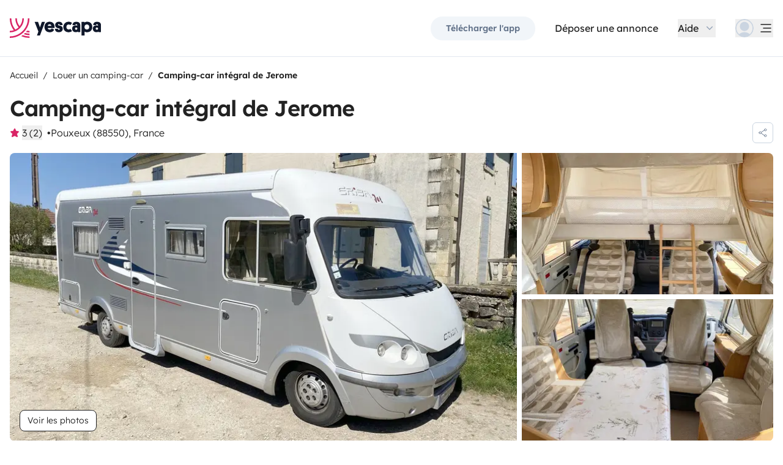

--- FILE ---
content_type: text/html;charset=utf-8
request_url: https://www.yescapa.fr/campers/60777
body_size: 44249
content:
<!DOCTYPE html><html  lang="fr"><head><meta charset="utf-8"><meta name="viewport" content="width=device-width, initial-scale=1"><title>Location Camping-car intégral - Pouxeux - 60777 - Eriba 636… - Yescapa</title><link rel="preconnect" href="https://yescapa.twic.pics"><link rel="preconnect" href="https://static.axept.io"><style>.vehicle-description--wrapper *{display:inline;text-decoration-line:none}</style><style>.app-footer-link[data-v-0b6d647d]{display:inline-block;padding-bottom:.5rem;padding-top:.5rem}.app-footer-link[data-v-0b6d647d]:hover{text-decoration-line:underline}.app-footer-link[data-v-0b6d647d]:focus-visible{border-radius:8px;z-index:10;--tw-ring-offset-shadow:var(--tw-ring-inset) 0 0 0 var(--tw-ring-offset-width) var(--tw-ring-offset-color);--tw-ring-shadow:var(--tw-ring-inset) 0 0 0 calc(2px + var(--tw-ring-offset-width)) var(--tw-ring-color);box-shadow:var(--tw-ring-offset-shadow),var(--tw-ring-shadow),var(--tw-shadow,0 0 #0000);--tw-ring-opacity:1;--tw-ring-color:rgb(59 130 246/var(--tw-ring-opacity));--tw-ring-offset-width:2px}</style><style>.ysc-map{z-index:0}.ysc-map .leaflet-control-layers-base>:not([hidden])~:not([hidden]){--tw-space-y-reverse:0;margin-bottom:calc(.5rem*var(--tw-space-y-reverse));margin-top:calc(.5rem*(1 - var(--tw-space-y-reverse)))}.ysc-map .leaflet-control-layers-base label{cursor:pointer}.ysc-map .leaflet-control-layers-base label>div{align-items:center;display:flex}.ysc-map .leaflet-control-layers-base label>div>:not([hidden])~:not([hidden]){--tw-space-x-reverse:0;margin-left:calc(.5rem*(1 - var(--tw-space-x-reverse)));margin-right:calc(.5rem*var(--tw-space-x-reverse))}.ysc-map .leaflet-control-layers-base label>div{font-family:lexend,sans-serif;font-size:1rem;line-height:1.5rem;-webkit-font-smoothing:antialiased;-moz-osx-font-smoothing:grayscale}.ysc-map .leaflet-control-layers-base .leaflet-control-layers-selector{margin-top:0;top:0}.ysc-map .leaflet-div-icon{background-color:transparent;border-style:none}.ysc-map .search-marker:after,.ysc-map .search-marker:before{border-width:1px;height:0;position:absolute;right:100%;top:50%;width:0;--tw-border-opacity:1;border-color:rgb(203 213 225/var(--tw-border-opacity));border:solid transparent;content:"";transition-duration:.15s;transition-property:color,background-color,border-color,text-decoration-color,fill,stroke,opacity,box-shadow,transform,filter,backdrop-filter;transition-timing-function:cubic-bezier(.4,0,.2,1)}.ysc-map .search-marker:after{border-color:hsla(0,0%,100%,0) #fff hsla(0,0%,100%,0) hsla(0,0%,100%,0);border-width:6px;margin-top:-6px}.ysc-map .search-marker:before{border-color:#cbd5e100;border-right-color:#cbd5e1;border-width:7px;margin-top:-7px}.ysc-map .search-marker:hover:after{border-color:rgba(136,183,213,0) #222 rgba(136,183,213,0) rgba(136,183,213,0)}.ysc-map .marked-item{--tw-bg-opacity:1;background-color:rgb(34 34 34/var(--tw-bg-opacity));--tw-text-opacity:1!important;color:rgb(255 255 255/var(--tw-text-opacity))!important}.ysc-map .marked-item:hover{--tw-bg-opacity:1;background-color:rgb(34 34 34/var(--tw-bg-opacity));--tw-text-opacity:1;color:rgb(255 255 255/var(--tw-text-opacity))}.ysc-map .marked-item:after{border-right:6px solid #222}</style><style>@media(min-width:1024px){#booking-request-widget .vc-container{left:auto;position:absolute;right:0}}</style><link rel="stylesheet" href="https://d2o4h6kl409rk5.cloudfront.net/_nuxt/entry.Bh2d3n-E.css" crossorigin><link rel="stylesheet" href="https://d2o4h6kl409rk5.cloudfront.net/_nuxt/useBookingRequest.BHYbuxlU.css" crossorigin><link rel="stylesheet" href="https://d2o4h6kl409rk5.cloudfront.net/_nuxt/YscDetailsAction.C0Cy7DSC.css" crossorigin><link rel="stylesheet" href="https://d2o4h6kl409rk5.cloudfront.net/_nuxt/HoChat.BRunWvy1.css" crossorigin><link rel="stylesheet" href="https://d2o4h6kl409rk5.cloudfront.net/_nuxt/YscToggleGroup.B6QZVOGj.css" crossorigin><link rel="modulepreload" as="script" crossorigin href="https://d2o4h6kl409rk5.cloudfront.net/_nuxt/fR2Okftw.js"><link rel="modulepreload" as="script" crossorigin href="https://d2o4h6kl409rk5.cloudfront.net/_nuxt/Cr2Ohooy.js"><link rel="modulepreload" as="script" crossorigin href="https://d2o4h6kl409rk5.cloudfront.net/_nuxt/BYECQZXW.js"><link rel="modulepreload" as="script" crossorigin href="https://d2o4h6kl409rk5.cloudfront.net/_nuxt/sxW1c7F0.js"><link rel="modulepreload" as="script" crossorigin href="https://d2o4h6kl409rk5.cloudfront.net/_nuxt/BdOmBFG4.js"><link rel="modulepreload" as="script" crossorigin href="https://d2o4h6kl409rk5.cloudfront.net/_nuxt/CXnPqY7Q.js"><link rel="modulepreload" as="script" crossorigin href="https://d2o4h6kl409rk5.cloudfront.net/_nuxt/C8vUmBp-.js"><link rel="modulepreload" as="script" crossorigin href="https://d2o4h6kl409rk5.cloudfront.net/_nuxt/DjDr_6jy.js"><link rel="modulepreload" as="script" crossorigin href="https://d2o4h6kl409rk5.cloudfront.net/_nuxt/BxTl-drK.js"><link rel="modulepreload" as="script" crossorigin href="https://d2o4h6kl409rk5.cloudfront.net/_nuxt/Dj-3PaZh.js"><link rel="modulepreload" as="script" crossorigin href="https://d2o4h6kl409rk5.cloudfront.net/_nuxt/dfjbZJza.js"><link rel="modulepreload" as="script" crossorigin href="https://d2o4h6kl409rk5.cloudfront.net/_nuxt/Bpx3MXVv.js"><link rel="modulepreload" as="script" crossorigin href="https://d2o4h6kl409rk5.cloudfront.net/_nuxt/OxyWAXG-.js"><link rel="modulepreload" as="script" crossorigin href="https://d2o4h6kl409rk5.cloudfront.net/_nuxt/D0tbYTEH.js"><link rel="modulepreload" as="script" crossorigin href="https://d2o4h6kl409rk5.cloudfront.net/_nuxt/3Fa_J_k-.js"><link rel="modulepreload" as="script" crossorigin href="https://d2o4h6kl409rk5.cloudfront.net/_nuxt/CAtWBVjl.js"><link rel="modulepreload" as="script" crossorigin href="https://d2o4h6kl409rk5.cloudfront.net/_nuxt/BgOfpaxn.js"><link rel="modulepreload" as="script" crossorigin href="https://d2o4h6kl409rk5.cloudfront.net/_nuxt/BUyEIM_P.js"><link rel="modulepreload" as="script" crossorigin href="https://d2o4h6kl409rk5.cloudfront.net/_nuxt/s569dkq6.js"><link rel="modulepreload" as="script" crossorigin href="https://d2o4h6kl409rk5.cloudfront.net/_nuxt/Cw1nlTBz.js"><link rel="modulepreload" as="script" crossorigin href="https://d2o4h6kl409rk5.cloudfront.net/_nuxt/DJHsmfbp.js"><link rel="modulepreload" as="script" crossorigin href="https://d2o4h6kl409rk5.cloudfront.net/_nuxt/BYcMEpvC.js"><link rel="modulepreload" as="script" crossorigin href="https://d2o4h6kl409rk5.cloudfront.net/_nuxt/D6pclHn3.js"><link rel="modulepreload" as="script" crossorigin href="https://d2o4h6kl409rk5.cloudfront.net/_nuxt/BF2jI3PT.js"><link rel="modulepreload" as="script" crossorigin href="https://d2o4h6kl409rk5.cloudfront.net/_nuxt/BSGBdsk7.js"><link rel="modulepreload" as="script" crossorigin href="https://d2o4h6kl409rk5.cloudfront.net/_nuxt/BExvdw5H.js"><link rel="modulepreload" as="script" crossorigin href="https://d2o4h6kl409rk5.cloudfront.net/_nuxt/t5ZLdwLv.js"><link rel="modulepreload" as="script" crossorigin href="https://d2o4h6kl409rk5.cloudfront.net/_nuxt/DdB1iZPo.js"><link rel="modulepreload" as="script" crossorigin href="https://d2o4h6kl409rk5.cloudfront.net/_nuxt/JzdOcIQD.js"><link rel="modulepreload" as="script" crossorigin href="https://d2o4h6kl409rk5.cloudfront.net/_nuxt/vFNXJIHt.js"><link rel="modulepreload" as="script" crossorigin href="https://d2o4h6kl409rk5.cloudfront.net/_nuxt/Drp4Lhp5.js"><link rel="modulepreload" as="script" crossorigin href="https://d2o4h6kl409rk5.cloudfront.net/_nuxt/D4QM6j_S.js"><link rel="modulepreload" as="script" crossorigin href="https://d2o4h6kl409rk5.cloudfront.net/_nuxt/a6Unk_7g.js"><link rel="modulepreload" as="script" crossorigin href="https://d2o4h6kl409rk5.cloudfront.net/_nuxt/BVyYb5lo.js"><link rel="modulepreload" as="script" crossorigin href="https://d2o4h6kl409rk5.cloudfront.net/_nuxt/BoKUdUFU.js"><link rel="modulepreload" as="script" crossorigin href="https://d2o4h6kl409rk5.cloudfront.net/_nuxt/D4gXZe_9.js"><link rel="modulepreload" as="script" crossorigin href="https://d2o4h6kl409rk5.cloudfront.net/_nuxt/Cjx6Xvbb.js"><link rel="modulepreload" as="script" crossorigin href="https://d2o4h6kl409rk5.cloudfront.net/_nuxt/D8IMUt-0.js"><link rel="modulepreload" as="script" crossorigin href="https://d2o4h6kl409rk5.cloudfront.net/_nuxt/b2E6J8sM.js"><link rel="modulepreload" as="script" crossorigin href="https://d2o4h6kl409rk5.cloudfront.net/_nuxt/9WmoIu4r.js"><link rel="modulepreload" as="script" crossorigin href="https://d2o4h6kl409rk5.cloudfront.net/_nuxt/141rTsr8.js"><link rel="modulepreload" as="script" crossorigin href="https://d2o4h6kl409rk5.cloudfront.net/_nuxt/RNBjktvP.js"><link rel="modulepreload" as="script" crossorigin href="https://d2o4h6kl409rk5.cloudfront.net/_nuxt/DJiCD1nd.js"><link rel="modulepreload" as="script" crossorigin href="https://d2o4h6kl409rk5.cloudfront.net/_nuxt/DLMMVyeO.js"><link rel="modulepreload" as="script" crossorigin href="https://d2o4h6kl409rk5.cloudfront.net/_nuxt/DhCli4mn.js"><link rel="modulepreload" as="script" crossorigin href="https://d2o4h6kl409rk5.cloudfront.net/_nuxt/CJjut-FW.js"><link rel="modulepreload" as="script" crossorigin href="https://d2o4h6kl409rk5.cloudfront.net/_nuxt/D-CmIMUZ.js"><link rel="modulepreload" as="script" crossorigin href="https://d2o4h6kl409rk5.cloudfront.net/_nuxt/BTA9M7NJ.js"><link rel="modulepreload" as="script" crossorigin href="https://d2o4h6kl409rk5.cloudfront.net/_nuxt/BVvirhSj.js"><link rel="modulepreload" as="script" crossorigin href="https://d2o4h6kl409rk5.cloudfront.net/_nuxt/ClL5Fs_-.js"><link rel="modulepreload" as="script" crossorigin href="https://d2o4h6kl409rk5.cloudfront.net/_nuxt/C0mzat_K.js"><link rel="modulepreload" as="script" crossorigin href="https://d2o4h6kl409rk5.cloudfront.net/_nuxt/CybywM5O.js"><link rel="modulepreload" as="script" crossorigin href="https://d2o4h6kl409rk5.cloudfront.net/_nuxt/BZfyDJrK.js"><link rel="modulepreload" as="script" crossorigin href="https://d2o4h6kl409rk5.cloudfront.net/_nuxt/WGO9BLW9.js"><link rel="modulepreload" as="script" crossorigin href="https://d2o4h6kl409rk5.cloudfront.net/_nuxt/B6WFj7kT.js"><link rel="modulepreload" as="script" crossorigin href="https://d2o4h6kl409rk5.cloudfront.net/_nuxt/IG45URiA.js"><link rel="modulepreload" as="script" crossorigin href="https://d2o4h6kl409rk5.cloudfront.net/_nuxt/CTBDT1ja.js"><link rel="modulepreload" as="script" crossorigin href="https://d2o4h6kl409rk5.cloudfront.net/_nuxt/C0HibiG3.js"><link rel="modulepreload" as="script" crossorigin href="https://d2o4h6kl409rk5.cloudfront.net/_nuxt/QeQ2TRoG.js"><link rel="modulepreload" as="script" crossorigin href="https://d2o4h6kl409rk5.cloudfront.net/_nuxt/B2NtlvhB.js"><link rel="modulepreload" as="script" crossorigin href="https://d2o4h6kl409rk5.cloudfront.net/_nuxt/DEEZOdQJ.js"><link rel="preload" as="fetch" fetchpriority="low" crossorigin="anonymous" href="https://d2o4h6kl409rk5.cloudfront.net/_nuxt/builds/meta/12ec3948-9fab-476f-b251-00e4fd744874.json"><link rel="dns-prefetch" href="https://yescapa.twic.pics"><link rel="dns-prefetch" href="https://static.axept.io"><link rel="prefetch" as="image" type="image/svg+xml" href="https://d2o4h6kl409rk5.cloudfront.net/_nuxt/ancv.B9NpWYP_.svg"><link rel="prefetch" as="image" type="image/svg+xml" href="https://d2o4h6kl409rk5.cloudfront.net/_nuxt/floa4x.bsynSQbg.svg"><link rel="prefetch" as="image" type="image/svg+xml" href="https://d2o4h6kl409rk5.cloudfront.net/_nuxt/mbway.D7-uR8mr.svg"><link rel="prefetch" as="image" type="image/svg+xml" href="https://d2o4h6kl409rk5.cloudfront.net/_nuxt/t6-beach.D87OQUq5.svg"><meta property="name" content="Yescapa"><meta property="author" content="Yescapa"><meta property="og:site_name" content="Yescapa"><meta property="og:type" content="website"><meta property="fb:app_id" content="1499569560335845"><meta property="og:locale" content="fr"><meta name="twitter:card" content="summary_large_image"><meta name="twitter:site" content="@Yescapa"><meta name="twitter:creator" content="Yescapa"><meta property="og:image" content="https://yescapa.twic.pics/rental/picture/53a8abc4-8169-4459-bfa4-3e5e406fd529_1680879684?twic=v1/cover=1200x630"><meta name="twitter:image" content="https://yescapa.twic.pics/rental/picture/53a8abc4-8169-4459-bfa4-3e5e406fd529_1680879684?twic=v1/cover=1200x630"><link rel="icon" type="image/x-icon" href="/icon.png"><script type="application/ld+json">{"@context":"https://schema.org","@type":"Product","name":"Yescapa","image":"https://yescapa.twic.pics/library/media/pictures/frontend/sharing-preview.png?twic=v1/cover=1200x630","description":"Plateforme n°1 en Europe pour la location de camping-cars et vans aménagés entre particuliers. Assurance multirisques et assistance incluses pour voyager en toute liberté et sécurité.","aggregateRating":{"@type":"AggregateRating","bestRating":5,"worstRating":0,"ratingValue":4.9,"reviewCount":371717}}</script><script type="application/ld+json">{"@context":"https://schema.org","@type":"Organization","name":"Yescapa","url":"https://www.yescapa.fr","logo":"/icon.png","description":"Location de camping-cars, fourgons ou vans aménagés dans toute l'Europe","sameAs":["https://twitter.com/Yescapa","https://www.facebook.com/yescapa","https://www.instagram.com/yescapa/","https://www.pinterest.com/yescapa/","https://www.youtube.com/channel/UCAMDSuH4As_CpKNxr4EjLOQ"],"contactPoint":[{"@type":"ContactPoint","telephone":"+33 5 33 52 21 65","contactType":"customer service"}]}</script><script type="application/ld+json">{"@context":"https://schema.org","@type":"WebSite","name":"Yescapa","url":"https://www.yescapa.fr"}</script><meta property="og:url" content="https://www.yescapa.fr/campers/60777"><link rel="canonical" href="https://www.yescapa.fr/campers/60777" data-hid="canonical"><meta name="description" content="Bonjour à vous,Camping car idéal pour passer d’agréables vacances entre amis ou en famille (maximum 4 personnes).Vous trouverez à bord :De nombreux rangements, une penderie, un frigo avec congélateur, une hotte aspirante, gaz 3 feux, un évier, une douche, des WC, un lavabo, des moustiquaires à tous les ouvrants, une caméra et radar de recul, un autoradio avec connexion Bluetooth, une antenne satellite automatique et une TV, deux lits de 2 personnes avec alèses de protection, etc ...Les équipements suivants sont à votre disposition :Vaisselle complète et accessoires de cuisine, une cafetière, 2 tables de camping, 4 sièges, 2 couettes et 4 oreillers, un transfo 12V/220V de 4000W, un jeu de cales, deux bouteilles de gaz, une rallonge électrique, un tuyau d’eau .Durant votre séjour, il vous sera possible de laisser votre véhicule personnel sur une place de stationnement sécurisée.Le camping car est loué sans draps, sans taies d’oreillers (prévoir pour 2 lits de 2 personnes ) et&nbsp;sans linge de toilettes.Options payantes : forfait ménage, barbecue à gaz, porte vélos (4 maxi).Pour plus de renseignements, n’hésitez pas à me contacter."><meta name="twitter:title" content="Location Camping-car intégral - Pouxeux - 60777 - Eriba 636…"><meta property="og:title" content="Location Camping-car intégral - Pouxeux - 60777 - Eriba 636…"><meta name="twitter:description" content="Bonjour à vous,Camping car idéal pour passer d’agréables vacances entre amis ou en famille (maximum 4 personnes).Vous trouverez à bord :De nombreux rangements, une penderie, un frigo avec congélateur, une hotte aspirante, gaz 3 feux, un évier, une douche, des WC, un lavabo, des moustiquaires à tous les ouvrants, une caméra et radar de recul, un autoradio avec connexion Bluetooth, une antenne satellite automatique et une TV, deux lits de 2 personnes avec alèses de protection, etc ...Les équipements suivants sont à votre disposition :Vaisselle complète et accessoires de cuisine, une cafetière, 2 tables de camping, 4 sièges, 2 couettes et 4 oreillers, un transfo 12V/220V de 4000W, un jeu de cales, deux bouteilles de gaz, une rallonge électrique, un tuyau d’eau .Durant votre séjour, il vous sera possible de laisser votre véhicule personnel sur une place de stationnement sécurisée.Le camping car est loué sans draps, sans taies d’oreillers (prévoir pour 2 lits de 2 personnes ) et&nbsp;sans linge de toilettes.Options payantes : forfait ménage, barbecue à gaz, porte vélos (4 maxi).Pour plus de renseignements, n’hésitez pas à me contacter."><meta property="og:description" content="Bonjour à vous,Camping car idéal pour passer d’agréables vacances entre amis ou en famille (maximum 4 personnes).Vous trouverez à bord :De nombreux rangements, une penderie, un frigo avec congélateur, une hotte aspirante, gaz 3 feux, un évier, une douche, des WC, un lavabo, des moustiquaires à tous les ouvrants, une caméra et radar de recul, un autoradio avec connexion Bluetooth, une antenne satellite automatique et une TV, deux lits de 2 personnes avec alèses de protection, etc ...Les équipements suivants sont à votre disposition :Vaisselle complète et accessoires de cuisine, une cafetière, 2 tables de camping, 4 sièges, 2 couettes et 4 oreillers, un transfo 12V/220V de 4000W, un jeu de cales, deux bouteilles de gaz, une rallonge électrique, un tuyau d’eau .Durant votre séjour, il vous sera possible de laisser votre véhicule personnel sur une place de stationnement sécurisée.Le camping car est loué sans draps, sans taies d’oreillers (prévoir pour 2 lits de 2 personnes ) et&nbsp;sans linge de toilettes.Options payantes : forfait ménage, barbecue à gaz, porte vélos (4 maxi).Pour plus de renseignements, n’hésitez pas à me contacter."><link data-hid="rel-alternate-ca"><link data-hid="rel-alternate-de"><link data-hid="rel-alternate-de-at"><link data-hid="rel-alternate-de-ch"><link data-hid="rel-alternate-en"><link data-hid="rel-alternate-en-gb"><link data-hid="rel-alternate-en-ie"><link data-hid="rel-alternate-es"><link data-hid="rel-alternate-fr"><link data-hid="rel-alternate-fr-be"><link data-hid="rel-alternate-fr-ch"><link data-hid="rel-alternate-it"><link data-hid="rel-alternate-it-ch"><link data-hid="rel-alternate-nl"><link data-hid="rel-alternate-nl-be"><link data-hid="rel-alternate-pt-pt"><link data-hid="rel-alternate-undefined"><script type="application/ld+json">{"@context":"https://schema.org","@type":"Product","additionalType":"http://www.productontology.org/doc/Recreational_vehicle","name":"Eriba 636 jet","sku":"60777","image":"https://yescapa.twic.pics/rental/picture/53a8abc4-8169-4459-bfa4-3e5e406fd529_1680879684?twic=v1/cover=1200x630","description":"Camping-car intégral de Jerome","brand":"Eriba","offers":{"@type":"Offer","price":90,"priceCurrency":"EUR","businessFunction":"http://purl.org/goodrelations/v1#LeaseOut","availability":"http://schema.org/InStock","availableDeliveryMethod":"http://purl.org/goodrelations/v1#DeliveryModePickUp"},"aggregateRating":{"@type":"AggregateRating","bestRating":5,"worstRating":0,"ratingValue":3,"reviewCount":2}}</script><script type="module" src="https://d2o4h6kl409rk5.cloudfront.net/_nuxt/fR2Okftw.js" crossorigin></script><meta name="sentry-trace" content="ce3d079166b3157cf6dbb8bc6feafdff-105cca0e16c31df2-0"/>
<meta name="baggage" content="sentry-environment=production,sentry-release=12.0.1,sentry-public_key=ef2be1efda0e49118caeb859d4d4b823,sentry-trace_id=ce3d079166b3157cf6dbb8bc6feafdff,sentry-org_id=16170,sentry-sampled=false,sentry-sample_rand=0.6254692343932908,sentry-sample_rate=0.01"/></head><body><!--teleport start anchor--><!----><!----><!----><!--teleport anchor--><div id="__nuxt"><div><div><div style="transition:opacity 350ms, transform 600ms ease-in;transform:scaleX(0%);" class="opacity-0 h-1 fixed top-0 right-0 left-0 pointer-events-none w-auto bg-gradient-to-r from-peacock-400 from-80% to-transparent z-50 origin-left"></div><!----><!----><header class="relative bg-white py-2.5 md:py-5"><div class="container grid-cols-[auto_1fr] grid content-center items-center gap-x-4 gap-y-2 md:gap-x-8"><a href="/" class="focus-visible:focus inline-block rounded md:py-2.5 col-start-1 row-start-1"><img src="data:image/svg+xml,%3csvg%20xmlns=&#39;http://www.w3.org/2000/svg&#39;%20width=&#39;260&#39;%20height=&#39;56&#39;%20fill=&#39;none&#39;%3e%3cg%20clip-path=&#39;url(%23a)&#39;%3e%3cpath%20fill=&#39;%23D92465&#39;%20d=&#39;M55.922%2043.597a43.44%2043.44%200%200%201-12.345-1.779%2062.094%2062.094%200%200%201-3.689%203.544%2047.878%2047.878%200%200%200%2016.034%202.745v-4.51ZM55.922%2051.559c-6.749%200-13.195-1.3-19.1-3.666a59.73%2059.73%200%200%201-4.255%203%2055.64%2055.64%200%200%200%2023.357%205.105v-4.442l-.002.003ZM55.922%2035.772c-2.324%200-4.597-.223-6.798-.648a60.322%2060.322%200%200%201-3.014%203.877c3.14.791%206.427%201.21%209.812%201.21V35.77v.002ZM55.922%200H51.49a51.385%2051.385%200%200%201-11.238%2032.15%2051.898%2051.898%200%200%201-3.007%203.453%2051.86%2051.86%200%200%201-9.28%207.697A51.194%2051.194%200%200%201%20.002%2051.56v4.441c10.185%200%2019.734-2.727%2027.958-7.492.222-.128.44-.26.66-.39.134-.082.27-.16.407-.242.37-.225.735-.453%201.098-.686.102-.066.202-.135.305-.201.262-.171.525-.342.785-.517.145-.099.288-.2.431-.297.188-.13.38-.26.566-.392a56.314%2056.314%200%200%200%2010.036-9.09l.147-.173c.235-.274.47-.55.7-.827l.295-.362c.169-.207.337-.414.504-.626.109-.137.215-.276.322-.412.098-.129.199-.253.297-.38h-.005A55.853%2055.853%200%200%200%2055.922%200Z&#39;/%3e%3cpath%20fill=&#39;%23D92465&#39;%20d=&#39;M18.68%2035.6a40.273%2040.273%200%200%200%209.281-6.743%2040.604%2040.604%200%200%200%203.01-3.262A40.076%2040.076%200%200%200%2040.155%200H35.72a35.643%2035.643%200%200%201-7.761%2022.261A35.654%2035.654%200%200%201%2020.2%200h-4.435c0%209.723%203.447%2018.64%209.184%2025.595a35.794%2035.794%200%200%201-9.28%206.558A51.394%2051.394%200%200%201%204.433%200H0v.026C.006%2012.76%204.258%2024.5%2011.413%2033.906A35.617%2035.617%200%200%201%200%2035.772v4.441a39.998%2039.998%200%200%200%2018.68-4.61V35.6Z&#39;/%3e%3cpath%20fill=&#39;%230F172A&#39;%20d=&#39;m85.81%2048.784%2014.336-38.655h-8.905l-5.43%2015.627-5.484-15.627h-9.609l10.643%2027.55-3.964%2011.105h8.416-.002ZM127.187%2027.551c.162-1.47.109-2.505.109-3.375%200-8.712-5.375-14.536-14.28-14.536-8.904%200-14.279%206.478-14.279%2015.19%200%209.31%206.081%2014.917%2014.933%2014.917%207.276%200%2011.022-3.866%2012.65-7.241l-6.678-3.92c-1.031%201.688-2.824%203.43-5.919%203.43-3.422%200-5.539-1.688-5.919-4.465h19.385-.002Zm-14.171-10.616c3.204%200%204.995%202.069%205.213%204.465h-10.207c.218-2.34%201.955-4.465%204.994-4.465ZM137.383%2018.187c0-1.088.813-1.797%202.118-1.797%201.737%200%202.552%201.087%202.606%202.832h7.98c0-6.697-4.234-9.473-10.424-9.473-6.19%200-10.534%203.43-10.534%209.092%200%204.356%201.9%207.35%206.19%208.821%201.52.49%202.498.763%204.399%201.144%201.791.38%202.389.872%202.389%202.122%200%201.144-1.031%201.798-2.498%201.798-2.226%200-2.715-1.58-2.661-3.048h-8.307c-.272%205.063%202.335%209.962%2010.86%209.962%205.81%200%2011.075-2.83%2011.075-9.637%200-5.282-2.279-7.569-7.329-9.037-1.031-.272-2.28-.49-3.529-.763-1.575-.327-2.335-.981-2.335-2.014v-.002ZM167.492%2031.854c-3.422%200-6.517-2.614-6.517-7.133%200-4.082%202.335-7.186%206.461-7.186%202.389%200%203.964%201.088%204.886%201.907l4.832-6.207c-1.793-1.633-4.888-3.593-9.827-3.593-8.742%200-15.039%206.643-15.039%2015.135s5.81%2014.972%2015.148%2014.972c4.67%200%207.927-1.96%209.72-3.593l-4.832-6.207c-.922.817-2.444%201.907-4.832%201.907v-.002ZM177.319%2029.62c0%206.26%204.505%209.963%2010.153%209.963%202.768%200%204.615-.654%205.972-1.905v1.58h7.168V21.182c0-6.534-2.389-11.38-11.511-11.38-7.168%200-10.534%203.54-10.696%209.42h8.09c0-1.144.542-2.505%202.661-2.505%202.12%200%202.824%201.47%202.824%203.157v1.197c-.815-.49-2.388-1.035-4.779-1.035-6.081%200-9.882%203.758-9.882%209.582v.002Zm8.198-.218c0-1.906%201.357-3.212%203.257-3.212%201.9%200%203.366%201.252%203.366%203.212%200%201.96-1.411%203.266-3.313%203.266-1.901%200-3.312-1.361-3.312-3.266h.002ZM212.426%2024.721c0-4.191%202.444-7.295%206.787-7.295%204.344%200%206.788%203.104%206.788%207.295%200%204.192-2.389%207.242-6.732%207.242-4.344%200-6.841-3.048-6.841-7.242h-.002Zm.271%2013.175c1.52%201.035%204.072%201.851%207.112%201.851%209.338%200%2014.877-6.752%2014.877-15.135S229.147%209.64%20220.244%209.64c-4.29%200-6.787%201.306-8.089%202.34v-1.85h-8.199v38.654h8.743V37.896h-.002ZM236.227%2029.62c0%206.26%204.506%209.963%2010.154%209.963%202.768%200%204.614-.654%205.972-1.905v1.58h7.167V21.182c0-6.534-2.388-11.38-11.511-11.38-7.167%200-10.533%203.54-10.696%209.42h8.09c0-1.144.542-2.505%202.659-2.505%202.118%200%202.824%201.47%202.824%203.157v1.197c-.815-.49-2.388-1.035-4.779-1.035-6.081%200-9.882%203.758-9.882%209.582l.002.002Zm8.198-.218c0-1.906%201.358-3.212%203.258-3.212%201.899%200%203.366%201.252%203.366%203.212%200%201.96-1.411%203.266-3.313%203.266-1.902%200-3.313-1.361-3.313-3.266h.002Z&#39;/%3e%3c/g%3e%3cdefs%3e%3cclipPath%20id=&#39;a&#39;%3e%3cpath%20fill=&#39;%23fff&#39;%20d=&#39;M0%200h259.52v56H0z&#39;/%3e%3c/clipPath%3e%3c/defs%3e%3c/svg%3e" alt="Yescapa" width="148" height="32" class="h-6 w-auto md:h-8"></a><!----><div class="col-start-2 row-start-1"><!--[--><div class="flex items-center justify-end space-x-1 sm:space-x-3 md:space-x-6 xl:space-x-8 xl:font-semibold"><a href="/get-apps" class="hidden sm:btn sm:btn-small sm:btn-tertiary sm:block sm:text-xs sm:px-6 md:text-sm" id="get-apps">Télécharger l&#39;app</a><a href="/onboarding/step" class="hidden sm:font-normal sm:text-black sm:text-sm sm:block md:text-base" id="rent-your-vehicle">Déposer une annonce</a><div class="flex-col relative flex items-center hidden xl:block"><button type="button" class="text-black inline-flex items-center space-x-2 font-normal"><!--[--><div class="flex h-[30px] items-center"><span class="block">Aide</span></div><!--]--><!--[--><svg viewbox="0 0 24 24" fill="none" xmlns="http://www.w3.org/2000/svg" class="h-5 w-5 text-gray-400 transition-transform duration-200"><path d="M17.749 8.757a.841.841 0 0 0-1.208 0l-4.418 4.504a.17.17 0 0 1-.247 0L7.458 8.757a.84.84 0 0 0-1.208 0 .887.887 0 0 0 0 1.235l5.146 5.248c.158.166.376.26.603.26a.835.835 0 0 0 .604-.26l5.146-5.248a.88.88 0 0 0 0-1.235Z" fill="currentColor"></path></svg><!--]--></button><div class="bottom-auto top-full right-0 w-max mt-10 absolute z-[60] overflow-hidden rounded border border-gray-100 bg-white shadow-2xl" style="display:none;"><!--[--><div class="p-2"><nav><!--[--><a href="/travelers/hit-the-road" class="focus-visible:ring-pink-300 hover:bg-pink-50 focus-visible:bg-pink-50 group relative flex w-full items-center rounded p-2 pr-14 font-light transition-colors focus-visible:z-10 focus-visible:ring-2 focus-visible:ring-offset-2"><span class="bg-pink-50 mr-4 rounded p-4"><svg viewbox="0 0 24 24" fill="none" xmlns="http://www.w3.org/2000/svg" class="text-pink-700 h-6 w-6"><path d="M11.9998 22.2071C17.6331 22.2071 22.1998 17.6404 22.1998 12.0071C22.1998 6.37382 17.6331 1.80713 11.9998 1.80713C6.3665 1.80713 1.7998 6.37382 1.7998 12.0071C1.7998 17.6404 6.3665 22.2071 11.9998 22.2071Z" stroke="currentColor" stroke-width="1.5" stroke-linecap="round" stroke-linejoin="round"></path><path d="M5.65303 19.986L6.5597 15.4073H7.5389C7.74569 15.408 7.94985 15.3609 8.13544 15.2697C8.32102 15.1785 8.48302 15.0456 8.60877 14.8814C8.7383 14.721 8.82801 14.5323 8.87056 14.3306C8.91311 14.1288 8.90728 13.9199 8.85357 13.7209L8.17357 11.0009C8.10231 10.706 7.93387 10.4437 7.69539 10.2562C7.45691 10.0687 7.16226 9.96694 6.8589 9.96729H2.02637" stroke="currentColor" stroke-width="1.5" stroke-linecap="round" stroke-linejoin="round"></path><path d="M20.1606 5.88721H16.4614C16.158 5.88686 15.8634 5.98863 15.6249 6.17613C15.3864 6.36363 15.218 6.62593 15.1467 6.92081L14.4667 9.64081C14.4142 9.84054 14.4099 10.0499 14.454 10.2516C14.4981 10.4534 14.5895 10.6418 14.7206 10.8013C14.8463 10.9655 15.0083 11.0984 15.1939 11.1896C15.3795 11.2808 15.5836 11.3279 15.7904 11.3272H17.223L17.9302 15.6339C17.9832 15.9479 18.1448 16.2333 18.3867 16.4404C18.6286 16.6475 18.9355 16.7632 19.2539 16.7672H21.0672" stroke="currentColor" stroke-width="1.5" stroke-linecap="round" stroke-linejoin="round"></path></svg></span><div class="flex flex-col justify-between text-left"><span class="block font-semibold text-peacock-700">Prendre la route</span><span class="block text-sm text-gray-500">Vivez une expérience unique en camping-car</span></div><svg viewbox="0 0 24 24" fill="none" xmlns="http://www.w3.org/2000/svg" class="absolute right-4 hidden h-6 w-6 transition-opacity group-hover:block"><path d="M18 12.018c0 .345-.15.672-.407.9l-5.596 4.92a.721.721 0 0 1-.95-1.082l4.322-3.8a.125.125 0 0 0-.082-.218H6.72a.72.72 0 1 1 0-1.44h8.564a.126.126 0 0 0 .083-.219L11.045 7.28a.72.72 0 1 1 .95-1.08l5.597 4.918c.259.228.407.556.408.9Z" fill="currentColor"></path></svg></a><a href="/rent-my-motorhome" class="focus-visible:ring-gray-300 hover:bg-gray-50 focus-visible:bg-gray-50 group relative flex w-full items-center rounded p-2 pr-14 font-light transition-colors focus-visible:z-10 focus-visible:ring-2 focus-visible:ring-offset-2"><span class="bg-gray-50 mr-4 rounded p-4"><svg viewbox="0 0 24 24" fill="none" xmlns="http://www.w3.org/2000/svg" class="text-current h-6 w-6"><path clip-rule="evenodd" d="M17.25 19.5a1.5 1.5 0 1 0 3 0 1.5 1.5 0 0 0-3 0ZM3.75 19.5a1.5 1.5 0 1 0 3 0 1.5 1.5 0 0 0-3 0Z" stroke="currentColor" stroke-width="1.5" stroke-linecap="round" stroke-linejoin="round"></path><path d="M20.25 19.5h1.5a1.5 1.5 0 0 0 1.5-1.5v-3c0-.488-.152-.963-.436-1.36L19.5 9h-5.25v10.5M23.25 15h-9M14.25 19.5V12H.75v6a1.5 1.5 0 0 0 1.5 1.5h1.5M17.25 19.5H6.75" stroke="currentColor" stroke-width="1.5" stroke-linecap="round" stroke-linejoin="round"></path><path clip-rule="evenodd" d="M23.25 6a3 3 0 0 1-3 3h-6v3H.75V6a3 3 0 0 1 3-3h16.5a3 3 0 0 1 3 3Z" stroke="currentColor" stroke-width="1.5" stroke-linecap="round" stroke-linejoin="round"></path><path d="M20.25 6h-1.5M12.75 6h-9" stroke="currentColor" stroke-width="1.5" stroke-linecap="round" stroke-linejoin="round"></path></svg></span><div class="flex flex-col justify-between text-left"><span class="block font-semibold text-peacock-700">Propriétaire d&#39;un véhicule ?</span><span class="block text-sm text-gray-500">Comment rentabiliser son véhicule avec Yescapa</span></div><svg viewbox="0 0 24 24" fill="none" xmlns="http://www.w3.org/2000/svg" class="absolute right-4 hidden h-6 w-6 transition-opacity group-hover:block"><path d="M18 12.018c0 .345-.15.672-.407.9l-5.596 4.92a.721.721 0 0 1-.95-1.082l4.322-3.8a.125.125 0 0 0-.082-.218H6.72a.72.72 0 1 1 0-1.44h8.564a.126.126 0 0 0 .083-.219L11.045 7.28a.72.72 0 1 1 .95-1.08l5.597 4.918c.259.228.407.556.408.9Z" fill="currentColor"></path></svg></a><a href="/how-yescapa-works" class="focus-visible:ring-peacock-300 hover:bg-peacock-50 focus-visible:bg-peacock-50 group relative flex w-full items-center rounded p-2 pr-14 font-light transition-colors focus-visible:z-10 focus-visible:ring-2 focus-visible:ring-offset-2"><span class="bg-peacock-50 mr-4 rounded p-4"><svg xmlns="http://www.w3.org/2000/svg" viewbox="0 0 24 24" fill="none" class="text-peacock-700 h-6 w-6"><path fill="currentColor" d="M23.998 18.684a18.67 18.67 0 0 1-5.298-.762 26.667 26.667 0 0 1-1.583 1.519 20.574 20.574 0 0 0 6.881 1.176v-1.933ZM24 22.095c-2.897 0-5.664-.557-8.198-1.57-.59.454-1.198.883-1.826 1.286A23.908 23.908 0 0 0 24 23.998v-1.904.001ZM24 15.33c-.998 0-1.974-.095-2.918-.277a25.85 25.85 0 0 1-1.293 1.661c1.347.34 2.758.519 4.21.519v-1.904.001ZM23.998 0h-1.902c0 5.211-1.806 10-4.823 13.778a22.25 22.25 0 0 1-7.1 5.84A21.997 21.997 0 0 1 0 22.098V24c4.371 0 8.47-1.169 12-3.21l.282-.168.175-.104c.159-.096.315-.194.47-.294.045-.028.088-.057.132-.086.113-.073.225-.146.337-.222l.185-.127c.08-.056.163-.11.243-.168a24.156 24.156 0 0 0 4.307-3.895l.063-.074c.101-.118.202-.236.3-.355l.127-.155c.072-.088.145-.177.216-.268l.139-.177.127-.163H19.1A23.894 23.894 0 0 0 24 .003V0Z"></path><path fill="currentColor" d="M8.015 15.257a17.284 17.284 0 0 0 5.275-4.288A17.161 17.161 0 0 0 17.23 0h-1.903c0 3.606-1.246 6.922-3.33 9.54A15.266 15.266 0 0 1 8.667 0H6.763c0 4.167 1.48 7.988 3.942 10.969a15.36 15.36 0 0 1-3.983 2.81A22.005 22.005 0 0 1 1.902 0H-.001v.011a23.901 23.901 0 0 0 4.898 14.52c-1.538.519-3.185.8-4.898.8v1.904a17.186 17.186 0 0 0 8.017-1.976v-.002Z"></path></svg></span><div class="flex flex-col justify-between text-left"><span class="block font-semibold text-peacock-700">Comment ça marche ?</span><span class="block text-sm text-gray-500">Découvrez pas à pas notre fonctionnement</span></div><svg viewbox="0 0 24 24" fill="none" xmlns="http://www.w3.org/2000/svg" class="absolute right-4 hidden h-6 w-6 transition-opacity group-hover:block"><path d="M18 12.018c0 .345-.15.672-.407.9l-5.596 4.92a.721.721 0 0 1-.95-1.082l4.322-3.8a.125.125 0 0 0-.082-.218H6.72a.72.72 0 1 1 0-1.44h8.564a.126.126 0 0 0 .083-.219L11.045 7.28a.72.72 0 1 1 .95-1.08l5.597 4.918c.259.228.407.556.408.9Z" fill="currentColor"></path></svg></a><!--]--></nav><a href="https://www.yescapa.fr/aide/" rel="noopener noreferrer" class="focus-visible:ring-yellow-300 group relative flex w-full items-center rounded p-2 pr-14 font-light transition-colors hover:bg-yellow-50 focus-visible:z-10 focus-visible:bg-yellow-50 focus-visible:ring-2 focus-visible:ring-offset-2"><span class="mr-4 rounded bg-yellow-50 p-4"><svg viewbox="0 0 24 24" fill="none" xmlns="http://www.w3.org/2000/svg" class="h-6 w-6 text-yellow-700"><path d="M8 11.75a3.75 3.75 0 1 0 7.5 0 3.75 3.75 0 0 0-7.5 0ZM16.87 20.051l-4.59-4.59M15.46 12.28l4.59 4.589M3.45 16.869l4.59-4.59M11.22 15.462l-4.59 4.589M6.63 3.45l4.59 4.589M8.04 11.221l-4.59-4.59M20.05 6.631l-4.59 4.59M12.28 8.039l4.59-4.589" stroke="currentColor" stroke-width="1.5" stroke-linecap="round" stroke-linejoin="round"></path><path d="M2 11.75a9.75 9.75 0 1 0 19.5 0 9.75 9.75 0 0 0-19.5 0Z" stroke="currentColor" stroke-width="1.5" stroke-linecap="round" stroke-linejoin="round"></path></svg></span><div class="flex flex-col justify-between text-left"><span class="block font-semibold text-peacock-700">Centre d&#39;aide</span><span class="block text-sm text-gray-500">Trouver les réponses à mes questions</span></div><svg viewbox="0 0 24 24" fill="none" xmlns="http://www.w3.org/2000/svg" class="opacity absolute right-4 hidden h-6 w-6 text-gray-current transition group-hover:block"><path d="M18 12.018c0 .345-.15.672-.407.9l-5.596 4.92a.721.721 0 0 1-.95-1.082l4.322-3.8a.125.125 0 0 0-.082-.218H6.72a.72.72 0 1 1 0-1.44h8.564a.126.126 0 0 0 .083-.219L11.045 7.28a.72.72 0 1 1 .95-1.08l5.597 4.918c.259.228.407.556.408.9Z" fill="currentColor"></path></svg></a></div><!--]--></div></div><div class="xl:hidden"><button type="button" class="p-2 -mr-2 inline-flex items-center space-x-2" aria-label="Menu"><div class="relative inline-block leading-none" style="font-size:0px;"><div class="inline-block overflow-hidden rounded-full"><img src="data:image/svg+xml,%3csvg%20width=&#39;32&#39;%20height=&#39;32&#39;%20viewBox=&#39;0%200%2032%2032&#39;%20fill=&#39;none&#39;%20xmlns=&#39;http://www.w3.org/2000/svg&#39;%3e%3cg%20clip-path=&#39;url(%23clip0_32371_3565)&#39;%3e%3cg%20clip-path=&#39;url(%23clip1_32371_3565)&#39;%3e%3cpath%20d=&#39;M9%2013C9%2013.9193%209.18106%2014.8295%209.53284%2015.6788C9.88463%2016.5281%2010.4002%2017.2997%2011.0503%2017.9497C11.7003%2018.5998%2012.4719%2019.1154%2013.3212%2019.4672C14.1705%2019.8189%2015.0807%2020%2016%2020C16.9193%2020%2017.8295%2019.8189%2018.6788%2019.4672C19.5281%2019.1154%2020.2997%2018.5998%2020.9497%2017.9497C21.5998%2017.2997%2022.1154%2016.5281%2022.4672%2015.6788C22.8189%2014.8295%2023%2013.9193%2023%2013C23%2012.0807%2022.8189%2011.1705%2022.4672%2010.3212C22.1154%209.47194%2021.5998%208.70026%2020.9497%208.05025C20.2997%207.40024%2019.5281%206.88463%2018.6788%206.53284C17.8295%206.18106%2016.9193%206%2016%206C15.0807%206%2014.1705%206.18106%2013.3212%206.53284C12.4719%206.88463%2011.7003%207.40024%2011.0503%208.05025C10.4002%208.70026%209.88463%209.47194%209.53284%2010.3212C9.18106%2011.1705%209%2012.0807%209%2013Z&#39;%20fill=&#39;%23CBD5E1&#39;%20stroke=&#39;%23CBD5E1&#39;%20stroke-width=&#39;2&#39;%20stroke-linecap=&#39;round&#39;%20stroke-linejoin=&#39;round&#39;/%3e%3cpath%20d=&#39;M25.2174%2027.8347C24.0097%2026.6194%2022.5736%2025.6549%2020.9917%2024.9968C19.4098%2024.3386%2017.7134%2023.9998%2016%2023.9998C14.2867%2023.9998%2012.5903%2024.3386%2011.0084%2024.9968C9.42654%2025.6549%207.99042%2026.6194%206.78271%2027.8347&#39;%20fill=&#39;%23CBD5E1&#39;/%3e%3cpath%20d=&#39;M25.2174%2027.8347C24.0097%2026.6194%2022.5736%2025.6549%2020.9917%2024.9968C19.4098%2024.3386%2017.7134%2023.9998%2016%2023.9998C14.2867%2023.9998%2012.5903%2024.3386%2011.0084%2024.9968C9.42654%2025.6549%207.99042%2026.6194%206.78271%2027.8347&#39;%20stroke=&#39;%23CBD5E1&#39;%20stroke-width=&#39;2&#39;%20stroke-linecap=&#39;round&#39;%20stroke-linejoin=&#39;round&#39;/%3e%3cpath%20d=&#39;M25.2174%2026.9998C24.0097%2028.2151%2022.5736%2029.1796%2020.9917%2029.8377C19.4098%2030.4958%2017.7134%2030.8347%2016%2030.8347C14.2867%2030.8347%2012.5903%2030.4958%2011.0084%2029.8377C9.42654%2029.1796%207.99042%2028.2151%206.78271%2026.9998&#39;%20fill=&#39;%23CBD5E1&#39;/%3e%3cpath%20d=&#39;M1%2016C1%2017.9698%201.38799%2019.9204%202.14181%2021.7403C2.89563%2023.5601%204.00052%2025.2137%205.3934%2026.6066C6.78628%2027.9995%208.43986%2029.1044%2010.2597%2029.8582C12.0796%2030.612%2014.0302%2031%2016%2031C17.9698%2031%2019.9204%2030.612%2021.7403%2029.8582C23.5601%2029.1044%2025.2137%2027.9995%2026.6066%2026.6066C27.9995%2025.2137%2029.1044%2023.5601%2029.8582%2021.7403C30.612%2019.9204%2031%2017.9698%2031%2016C31%2014.0302%2030.612%2012.0796%2029.8582%2010.2597C29.1044%208.43986%2027.9995%206.78628%2026.6066%205.3934C25.2137%204.00052%2023.5601%202.89563%2021.7403%202.14181C19.9204%201.38799%2017.9698%201%2016%201C14.0302%201%2012.0796%201.38799%2010.2597%202.14181C8.43986%202.89563%206.78628%204.00052%205.3934%205.3934C4.00052%206.78628%202.89563%208.43986%202.14181%2010.2597C1.38799%2012.0796%201%2014.0302%201%2016Z&#39;%20stroke=&#39;%23CBD5E1&#39;%20stroke-width=&#39;2&#39;%20stroke-linecap=&#39;round&#39;%20stroke-linejoin=&#39;round&#39;/%3e%3c/g%3e%3c/g%3e%3cdefs%3e%3cclipPath%20id=&#39;clip0_32371_3565&#39;%3e%3crect%20width=&#39;32&#39;%20height=&#39;32&#39;%20fill=&#39;white&#39;/%3e%3c/clipPath%3e%3cclipPath%20id=&#39;clip1_32371_3565&#39;%3e%3crect%20width=&#39;32&#39;%20height=&#39;32&#39;%20fill=&#39;white&#39;/%3e%3c/clipPath%3e%3c/defs%3e%3c/svg%3e" alt="Votre photo de profil" width="30" height="30" class="max-h-full max-w-full"></div><!----></div><svg viewbox="0 0 24 24" fill="none" xmlns="http://www.w3.org/2000/svg" class="h-6 w-6 text-black"><path d="M4 18h16M8 12h12M4 6h16" stroke="currentColor" stroke-width="1.5" stroke-linecap="round" stroke-linejoin="round"></path></svg></button><aside><!----><!----></aside></div><div class="flex-col relative flex items-center hidden xl:flex"><button type="button" class="text-black inline-flex items-center space-x-2 font-normal"><!--[--><div class="flex items-center"><div class="relative inline-block leading-none" style="font-size:0px;"><div class="inline-block overflow-hidden rounded-full"><img src="data:image/svg+xml,%3csvg%20width=&#39;32&#39;%20height=&#39;32&#39;%20viewBox=&#39;0%200%2032%2032&#39;%20fill=&#39;none&#39;%20xmlns=&#39;http://www.w3.org/2000/svg&#39;%3e%3cg%20clip-path=&#39;url(%23clip0_32371_3565)&#39;%3e%3cg%20clip-path=&#39;url(%23clip1_32371_3565)&#39;%3e%3cpath%20d=&#39;M9%2013C9%2013.9193%209.18106%2014.8295%209.53284%2015.6788C9.88463%2016.5281%2010.4002%2017.2997%2011.0503%2017.9497C11.7003%2018.5998%2012.4719%2019.1154%2013.3212%2019.4672C14.1705%2019.8189%2015.0807%2020%2016%2020C16.9193%2020%2017.8295%2019.8189%2018.6788%2019.4672C19.5281%2019.1154%2020.2997%2018.5998%2020.9497%2017.9497C21.5998%2017.2997%2022.1154%2016.5281%2022.4672%2015.6788C22.8189%2014.8295%2023%2013.9193%2023%2013C23%2012.0807%2022.8189%2011.1705%2022.4672%2010.3212C22.1154%209.47194%2021.5998%208.70026%2020.9497%208.05025C20.2997%207.40024%2019.5281%206.88463%2018.6788%206.53284C17.8295%206.18106%2016.9193%206%2016%206C15.0807%206%2014.1705%206.18106%2013.3212%206.53284C12.4719%206.88463%2011.7003%207.40024%2011.0503%208.05025C10.4002%208.70026%209.88463%209.47194%209.53284%2010.3212C9.18106%2011.1705%209%2012.0807%209%2013Z&#39;%20fill=&#39;%23CBD5E1&#39;%20stroke=&#39;%23CBD5E1&#39;%20stroke-width=&#39;2&#39;%20stroke-linecap=&#39;round&#39;%20stroke-linejoin=&#39;round&#39;/%3e%3cpath%20d=&#39;M25.2174%2027.8347C24.0097%2026.6194%2022.5736%2025.6549%2020.9917%2024.9968C19.4098%2024.3386%2017.7134%2023.9998%2016%2023.9998C14.2867%2023.9998%2012.5903%2024.3386%2011.0084%2024.9968C9.42654%2025.6549%207.99042%2026.6194%206.78271%2027.8347&#39;%20fill=&#39;%23CBD5E1&#39;/%3e%3cpath%20d=&#39;M25.2174%2027.8347C24.0097%2026.6194%2022.5736%2025.6549%2020.9917%2024.9968C19.4098%2024.3386%2017.7134%2023.9998%2016%2023.9998C14.2867%2023.9998%2012.5903%2024.3386%2011.0084%2024.9968C9.42654%2025.6549%207.99042%2026.6194%206.78271%2027.8347&#39;%20stroke=&#39;%23CBD5E1&#39;%20stroke-width=&#39;2&#39;%20stroke-linecap=&#39;round&#39;%20stroke-linejoin=&#39;round&#39;/%3e%3cpath%20d=&#39;M25.2174%2026.9998C24.0097%2028.2151%2022.5736%2029.1796%2020.9917%2029.8377C19.4098%2030.4958%2017.7134%2030.8347%2016%2030.8347C14.2867%2030.8347%2012.5903%2030.4958%2011.0084%2029.8377C9.42654%2029.1796%207.99042%2028.2151%206.78271%2026.9998&#39;%20fill=&#39;%23CBD5E1&#39;/%3e%3cpath%20d=&#39;M1%2016C1%2017.9698%201.38799%2019.9204%202.14181%2021.7403C2.89563%2023.5601%204.00052%2025.2137%205.3934%2026.6066C6.78628%2027.9995%208.43986%2029.1044%2010.2597%2029.8582C12.0796%2030.612%2014.0302%2031%2016%2031C17.9698%2031%2019.9204%2030.612%2021.7403%2029.8582C23.5601%2029.1044%2025.2137%2027.9995%2026.6066%2026.6066C27.9995%2025.2137%2029.1044%2023.5601%2029.8582%2021.7403C30.612%2019.9204%2031%2017.9698%2031%2016C31%2014.0302%2030.612%2012.0796%2029.8582%2010.2597C29.1044%208.43986%2027.9995%206.78628%2026.6066%205.3934C25.2137%204.00052%2023.5601%202.89563%2021.7403%202.14181C19.9204%201.38799%2017.9698%201%2016%201C14.0302%201%2012.0796%201.38799%2010.2597%202.14181C8.43986%202.89563%206.78628%204.00052%205.3934%205.3934C4.00052%206.78628%202.89563%208.43986%202.14181%2010.2597C1.38799%2012.0796%201%2014.0302%201%2016Z&#39;%20stroke=&#39;%23CBD5E1&#39;%20stroke-width=&#39;2&#39;%20stroke-linecap=&#39;round&#39;%20stroke-linejoin=&#39;round&#39;/%3e%3c/g%3e%3c/g%3e%3cdefs%3e%3cclipPath%20id=&#39;clip0_32371_3565&#39;%3e%3crect%20width=&#39;32&#39;%20height=&#39;32&#39;%20fill=&#39;white&#39;/%3e%3c/clipPath%3e%3cclipPath%20id=&#39;clip1_32371_3565&#39;%3e%3crect%20width=&#39;32&#39;%20height=&#39;32&#39;%20fill=&#39;white&#39;/%3e%3c/clipPath%3e%3c/defs%3e%3c/svg%3e" alt="Votre photo de profil" width="30" height="30" class="max-h-full max-w-full"></div><!----></div></div><!--]--><!--[--><svg viewbox="0 0 24 24" fill="none" xmlns="http://www.w3.org/2000/svg" class="w-6 h-6 text-black"><path d="M4 18h16M8 12h12M4 6h16" stroke="currentColor" stroke-width="1.5" stroke-linecap="round" stroke-linejoin="round"></path></svg><!--]--></button><div class="bottom-auto top-full right-0 w-72 mt-10 absolute z-[60] overflow-hidden rounded border border-gray-100 bg-white shadow-2xl" style="display:none;"><!--[--><nav class="p-2" show-app-link="false"><!--[--><a href="#" class="flex cursor-pointer items-center whitespace-nowrap rounded px-4 py-3 font-light hover:bg-gray-100"><span class="mr-4"><svg viewbox="0 0 24 24" fill="none" xmlns="http://www.w3.org/2000/svg" class="h-5 w-5 text-pink-500"><path d="M.749 12.004h15.75M12.749 15.754l3.75-3.75-3.75-3.75" stroke="currentColor" stroke-width="1.5" stroke-linecap="round" stroke-linejoin="round"></path><path d="M8.25 16.5V21c-.036.79.573 1.46 1.363 1.5h12.273c.79-.04 1.4-.71 1.363-1.5V3a1.436 1.436 0 0 0-1.363-1.5H9.613c-.79.04-1.4.71-1.364 1.5v4.5" stroke="currentColor" stroke-width="1.5" stroke-linecap="round" stroke-linejoin="round"></path></svg></span> Se connecter ou s&#39;inscrire</a><a href="/s" class="flex cursor-pointer items-center whitespace-nowrap rounded px-4 py-3 font-light hover:bg-gray-100"><span class="mr-4"><svg viewbox="0 0 24 24" fill="none" xmlns="http://www.w3.org/2000/svg" class="h-5 w-5 text-pink-500"><path clip-rule="evenodd" d="M4.8 14.187a7.158 7.158 0 1 0 13.175-5.6 7.158 7.158 0 0 0-13.175 5.6Z" stroke="currentColor" stroke-width="1.5" stroke-linecap="round" stroke-linejoin="round"></path><path d="M16.448 16.448 22 22M7.1 11C7.5 9 9 7.5 11 7.1" stroke="currentColor" stroke-width="1.5" stroke-linecap="round" stroke-linejoin="round"></path></svg></span> Louer un camping-car</a><a href="/onboarding/step" class="flex cursor-pointer items-center whitespace-nowrap rounded px-4 py-3 font-light hover:bg-gray-100"><span class="mr-4"><svg viewbox="0 0 24 24" fill="none" xmlns="http://www.w3.org/2000/svg" class="h-5 w-5 text-pink-500"><g fill="none" stroke="currentColor" stroke-linecap="round" stroke-linejoin="round" stroke-width="1.5"><path d="M12 8v9M8 12h9M1 12a11 11 0 1 0 22 0 11 11 0 1 0-22 0Z"></path></g></svg></span> Déposer une annonce</a><hr class="my-2 border-t border-gray-200"><a href="/how-yescapa-works" class="flex cursor-pointer items-center whitespace-nowrap rounded px-4 py-3 font-light hover:bg-gray-100"><!----> Comment ça marche ?</a><a href="https://www.yescapa.fr/aide/" rel="noopener noreferrer" class="flex cursor-pointer items-center whitespace-nowrap rounded px-4 py-3 font-light hover:bg-gray-100"><!----> Centre d&#39;aide</a><hr class="my-2 border-t border-gray-200"><a href="/get-apps" class="flex cursor-pointer items-center whitespace-nowrap rounded px-4 py-3 font-light hover:bg-gray-100"><span class="mr-4"><svg xmlns="http://www.w3.org/2000/svg" viewbox="0 0 24 24" fill="#fff" class="h-5 w-5 text-pink-500"><path stroke="currentColor" stroke-linecap="round" stroke-linejoin="round" stroke-width="1.5" d="M15 15.75v4.768a2.732 2.732 0 0 1-2.733 2.732H5.733A2.731 2.731 0 0 1 3 20.518V4.983A2.733 2.733 0 0 1 5.733 2.25H7.5M3 18.75h12"></path><path stroke="currentColor" stroke-linecap="round" stroke-linejoin="round" stroke-width="1.5" d="M9 6.75a6 6 0 1 0 12 0 6 6 0 0 0-12 0ZM15 3.75v6M15 9.75 12.75 7.5M15 9.75l2.25-2.25"></path></svg></span> Télécharger l&#39;app</a><!--]--><!----></nav><!--]--></div></div><!----></div><!--]--></div></div></header><main><!--[--><div class="border-t"><!--[--><div class="container"><div class="block py-5 text-sm hidden sm:block"><ol itemscope itemtype="https://schema.org/BreadcrumbList"><!--[--><li class="group inline-flex items-center after:px-2 after:content-[&#39;/&#39;] last:after:content-[&#39;&#39;]" itemprop="itemListElement" itemscope itemtype="https://schema.org/ListItem"><!--[--><a href="/" class="focus-visible:ring-peacock-500 font-light hover:underline focus-visible:rounded focus-visible:ring-2 group-last:font-semibold" itemprop="item"><span itemprop="name">Accueil</span></a><!--]--><meta itemprop="position" content="0"></li><li class="group inline-flex items-center after:px-2 after:content-[&#39;/&#39;] last:after:content-[&#39;&#39;]" itemprop="itemListElement" itemscope itemtype="https://schema.org/ListItem"><!--[--><a href="/s" class="focus-visible:ring-peacock-500 font-light hover:underline focus-visible:rounded focus-visible:ring-2 group-last:font-semibold" itemprop="item"><span itemprop="name">Louer un camping-car</span></a><!--]--><meta itemprop="position" content="1"></li><li class="group inline-flex items-center after:px-2 after:content-[&#39;/&#39;] last:after:content-[&#39;&#39;]" itemprop="itemListElement" itemscope itemtype="https://schema.org/ListItem"><!--[--><a aria-current="page" href="/campers/60777" class="router-link-active router-link-exact-active focus-visible:ring-peacock-500 font-light hover:underline focus-visible:rounded focus-visible:ring-2 group-last:font-semibold" itemprop="item"><span itemprop="name">Camping-car intégral de Jerome</span></a><!--]--><meta itemprop="position" content="2"></li><!--]--></ol></div><div class="mt-4 sm:mt-0"><h1 class="truncate text-2xl font-semibold sm:text-3xl lg:text-4xl">Camping-car intégral de Jerome</h1><div class="mt-2 flex items-center justify-between gap-4 sm:mt-0"><div class="flex flex-wrap items-center gap-2 text-sm md:text-base"><div><div class="flex items-center space-x-1 after:sm:ml-2 after:sm:font-semibold after:sm:content-[&#39;•&#39;]"><svg viewbox="0 0 24 24" fill="none" xmlns="http://www.w3.org/2000/svg" class="inline-block h-4 w-4 text-pink-500"><path fill-rule="evenodd" clip-rule="evenodd" d="m12.648 2.4 2.975 5.891 5.725.567a.724.724 0 0 1 .61.474.713.713 0 0 1-.17.748l-4.715 4.67 1.747 6.344a.713.713 0 0 1-.24.744.73.73 0 0 1-.783.086L12 19.054l-5.797 2.87a.73.73 0 0 1-.782-.087.713.713 0 0 1-.24-.743L6.93 14.75l-4.716-4.67a.713.713 0 0 1-.171-.75.724.724 0 0 1 .611-.473l5.724-.568 2.972-5.89A.725.725 0 0 1 12 2c.275 0 .527.155.649.4Z" fill="currentColor" stroke="currentColor" stroke-width="1.5" stroke-linecap="round" stroke-linejoin="round"></path></svg><button class="link link-discreet font-light">3 (2) </button></div></div><div><a href="/campers/60777#address" class="link link-discreet font-light">Pouxeux (88550), France</a></div></div><div><!----><button class="btn btn-link btn-icon hidden sm:inline-flex" name="share"><svg viewbox="0 0 24 24" fill="none" xmlns="http://www.w3.org/2000/svg" class="h-4 w-4"><path fill-rule="evenodd" clip-rule="evenodd" d="M3 11.8774C3 13.2582 4.11929 14.3774 5.5 14.3774C6.88071 14.3774 8 13.2582 8 11.8774C8 10.4967 6.88071 9.37744 5.5 9.37744C4.11929 9.37744 3 10.4967 3 11.8774Z" stroke="currentColor" stroke-width="1.5" stroke-linecap="round" stroke-linejoin="round"></path><path fill-rule="evenodd" clip-rule="evenodd" d="M16 4.87744C16 6.25815 17.1193 7.37744 18.5 7.37744C19.8807 7.37744 21 6.25815 21 4.87744C21 3.49673 19.8807 2.37744 18.5 2.37744C17.1193 2.37744 16 3.49673 16 4.87744Z" stroke="currentColor" stroke-width="1.5" stroke-linecap="round" stroke-linejoin="round"></path><path fill-rule="evenodd" clip-rule="evenodd" d="M16 19.1224C16 20.5031 17.1193 21.6224 18.5 21.6224C19.8807 21.6224 21 20.5031 21 19.1224C21 17.7417 19.8807 16.6224 18.5 16.6224C17.1193 16.6224 16 17.7417 16 19.1224Z" stroke="currentColor" stroke-width="1.5" stroke-linecap="round" stroke-linejoin="round"></path><path d="M8.16113 10.982L15.962 5.50244" stroke="currentColor" stroke-width="1.5" stroke-linecap="round" stroke-linejoin="round"></path><path d="M8.16113 13.239L15.962 18.7186" stroke="currentColor" stroke-width="1.5" stroke-linecap="round" stroke-linejoin="round"></path></svg></button></div></div><div class="aspect-[16/9] -mx-4 mt-4 grid gap-2 sm:mx-0 md:aspect-[8/3] md:grid-cols-3"><div class="relative md:col-span-2 md:row-span-2"><!--[--><picture><!--[--><source media="(min-width: 1280px)" srcset="https://yescapa.twic.pics/rental/picture/53a8abc4-8169-4459-bfa4-3e5e406fd529_1680879684?twic=v1/refit=830x466.875(5p) 830w, https://yescapa.twic.pics/rental/picture/53a8abc4-8169-4459-bfa4-3e5e406fd529_1680879684?twic=v1/refit=1660x933.75(5p) 1660w, https://yescapa.twic.pics/rental/picture/53a8abc4-8169-4459-bfa4-3e5e406fd529_1680879684?twic=v1/refit=2490x1400.625(5p) 2490w" sizes="830px"><source media="(min-width: 1024px)" srcset="https://yescapa.twic.pics/rental/picture/53a8abc4-8169-4459-bfa4-3e5e406fd529_1680879684?twic=v1/refit=660x371.25(5p) 660w, https://yescapa.twic.pics/rental/picture/53a8abc4-8169-4459-bfa4-3e5e406fd529_1680879684?twic=v1/refit=1320x742.5(5p) 1320w, https://yescapa.twic.pics/rental/picture/53a8abc4-8169-4459-bfa4-3e5e406fd529_1680879684?twic=v1/refit=1980x1113.75(5p) 1980w" sizes="660px"><source media="(min-width: 768px)" srcset="https://yescapa.twic.pics/rental/picture/53a8abc4-8169-4459-bfa4-3e5e406fd529_1680879684?twic=v1/refit=490x275.625(5p) 490w, https://yescapa.twic.pics/rental/picture/53a8abc4-8169-4459-bfa4-3e5e406fd529_1680879684?twic=v1/refit=980x551.25(5p) 980w, https://yescapa.twic.pics/rental/picture/53a8abc4-8169-4459-bfa4-3e5e406fd529_1680879684?twic=v1/refit=1470x826.875(5p) 1470w" sizes="490px"><source media="(min-width: 640px)" srcset="https://yescapa.twic.pics/rental/picture/53a8abc4-8169-4459-bfa4-3e5e406fd529_1680879684?twic=v1/refit=610x343.125(5p) 610w, https://yescapa.twic.pics/rental/picture/53a8abc4-8169-4459-bfa4-3e5e406fd529_1680879684?twic=v1/refit=1220x686.25(5p) 1220w, https://yescapa.twic.pics/rental/picture/53a8abc4-8169-4459-bfa4-3e5e406fd529_1680879684?twic=v1/refit=1830x1029.375(5p) 1830w" sizes="610px"><!--]--><source srcset="https://yescapa.twic.pics/rental/picture/53a8abc4-8169-4459-bfa4-3e5e406fd529_1680879684?twic=v1/refit=320x180(5p) 320w, https://yescapa.twic.pics/rental/picture/53a8abc4-8169-4459-bfa4-3e5e406fd529_1680879684?twic=v1/refit=640x360(5p) 640w, https://yescapa.twic.pics/rental/picture/53a8abc4-8169-4459-bfa4-3e5e406fd529_1680879684?twic=v1/refit=960x540(5p) 960w" sizes="100vw"><img src="https://yescapa.twic.pics/rental/picture/53a8abc4-8169-4459-bfa4-3e5e406fd529_1680879684?twic=v1/refit=320x180(5p)" width="320" height="180" class="object-cover w-full h-full cursor-pointer sm:rounded md:rounded-none md:rounded-l" fetchpriority="high" loading="eager" alt="Vue avant de 3/4 Fiat 35 Light 2,3 l 130 ch. - Yescapa"></picture><button class="absolute bottom-3 right-3 flex items-center rounded bg-white border border-black px-3 py-1.5 text-xs md:bottom-4 md:left-4 md:right-auto md:text-sm"><span>Voir les photos</span></button><!--]--></div><!--[--><picture><!--[--><source media="(min-width: 1280px)" srcset="https://yescapa.twic.pics/rental/picture/a98fc188-18fb-400e-a78f-6555e0b906ff_1680880952?twic=v1/refit=410x230.625(2p) 410w, https://yescapa.twic.pics/rental/picture/a98fc188-18fb-400e-a78f-6555e0b906ff_1680880952?twic=v1/refit=820x461.25(2p) 820w, https://yescapa.twic.pics/rental/picture/a98fc188-18fb-400e-a78f-6555e0b906ff_1680880952?twic=v1/refit=1230x691.875(2p) 1230w" sizes="410px"><source media="(min-width: 1024px)" srcset="https://yescapa.twic.pics/rental/picture/a98fc188-18fb-400e-a78f-6555e0b906ff_1680880952?twic=v1/refit=325x182.8125(2p) 325w, https://yescapa.twic.pics/rental/picture/a98fc188-18fb-400e-a78f-6555e0b906ff_1680880952?twic=v1/refit=650x365.625(2p) 650w, https://yescapa.twic.pics/rental/picture/a98fc188-18fb-400e-a78f-6555e0b906ff_1680880952?twic=v1/refit=975x548.4375(2p) 975w" sizes="325px"><source media="(min-width: 768px)" srcset="https://yescapa.twic.pics/rental/picture/a98fc188-18fb-400e-a78f-6555e0b906ff_1680880952?twic=v1/refit=240x135(2p) 240w, https://yescapa.twic.pics/rental/picture/a98fc188-18fb-400e-a78f-6555e0b906ff_1680880952?twic=v1/refit=480x270(2p) 480w, https://yescapa.twic.pics/rental/picture/a98fc188-18fb-400e-a78f-6555e0b906ff_1680880952?twic=v1/refit=720x405(2p) 720w" sizes="240px"><!--]--><source srcset="https://yescapa.twic.pics/rental/picture/a98fc188-18fb-400e-a78f-6555e0b906ff_1680880952?twic=v1/refit=240x135(2p) 240w, https://yescapa.twic.pics/rental/picture/a98fc188-18fb-400e-a78f-6555e0b906ff_1680880952?twic=v1/refit=480x270(2p) 480w, https://yescapa.twic.pics/rental/picture/a98fc188-18fb-400e-a78f-6555e0b906ff_1680880952?twic=v1/refit=720x405(2p) 720w" sizes="100vw"><img src="https://yescapa.twic.pics/rental/picture/a98fc188-18fb-400e-a78f-6555e0b906ff_1680880952?twic=v1/refit=240x135(2p)" width="240" height="135" class="object-cover w-full h-full md:rounded-tr hidden cursor-pointer md:block" fetchpriority="high" loading="eager" alt="Couchages Fiat 35 Light 2,3 l 130 ch. - Yescapa"></picture><picture><!--[--><source media="(min-width: 1280px)" srcset="https://yescapa.twic.pics/rental/picture/9d7ced5e-a644-4cef-9a8e-7db14a936b29_1680881232?twic=v1/refit=410x230.625(2p) 410w, https://yescapa.twic.pics/rental/picture/9d7ced5e-a644-4cef-9a8e-7db14a936b29_1680881232?twic=v1/refit=820x461.25(2p) 820w, https://yescapa.twic.pics/rental/picture/9d7ced5e-a644-4cef-9a8e-7db14a936b29_1680881232?twic=v1/refit=1230x691.875(2p) 1230w" sizes="410px"><source media="(min-width: 1024px)" srcset="https://yescapa.twic.pics/rental/picture/9d7ced5e-a644-4cef-9a8e-7db14a936b29_1680881232?twic=v1/refit=325x182.8125(2p) 325w, https://yescapa.twic.pics/rental/picture/9d7ced5e-a644-4cef-9a8e-7db14a936b29_1680881232?twic=v1/refit=650x365.625(2p) 650w, https://yescapa.twic.pics/rental/picture/9d7ced5e-a644-4cef-9a8e-7db14a936b29_1680881232?twic=v1/refit=975x548.4375(2p) 975w" sizes="325px"><source media="(min-width: 768px)" srcset="https://yescapa.twic.pics/rental/picture/9d7ced5e-a644-4cef-9a8e-7db14a936b29_1680881232?twic=v1/refit=240x135(2p) 240w, https://yescapa.twic.pics/rental/picture/9d7ced5e-a644-4cef-9a8e-7db14a936b29_1680881232?twic=v1/refit=480x270(2p) 480w, https://yescapa.twic.pics/rental/picture/9d7ced5e-a644-4cef-9a8e-7db14a936b29_1680881232?twic=v1/refit=720x405(2p) 720w" sizes="240px"><!--]--><source srcset="https://yescapa.twic.pics/rental/picture/9d7ced5e-a644-4cef-9a8e-7db14a936b29_1680881232?twic=v1/refit=240x135(2p) 240w, https://yescapa.twic.pics/rental/picture/9d7ced5e-a644-4cef-9a8e-7db14a936b29_1680881232?twic=v1/refit=480x270(2p) 480w, https://yescapa.twic.pics/rental/picture/9d7ced5e-a644-4cef-9a8e-7db14a936b29_1680881232?twic=v1/refit=720x405(2p) 720w" sizes="100vw"><img src="https://yescapa.twic.pics/rental/picture/9d7ced5e-a644-4cef-9a8e-7db14a936b29_1680881232?twic=v1/refit=240x135(2p)" width="240" height="135" class="object-cover w-full h-full md:rounded-br hidden cursor-pointer md:block" fetchpriority="high" loading="eager" alt="Coin repas Fiat 35 Light 2,3 l 130 ch. - Yescapa"></picture><!--]--><!--[--><!--]--></div></div><div class="relative mx-auto max-w-screen-xl lg:grid lg:grid-cols-3 lg:gap-x-16"><div class="space-y-10 sm:space-y-20 lg:col-span-2"><div class="grid grid-cols-1 sm:grid-cols-2 gap-4 gap-x-12 sm:gap-8 -mx-4 mt-6 px-4 sm:mt-12"><div class="flex items-start space-x-3 md:space-x-4"><div class="shrink-0"><!--[--><svg viewbox="0 0 24 24" xmlns="http://www.w3.org/2000/svg" class="h-6 w-6 text-pink-500 md:h-7 md:w-7"><mask id="a" style="mask-type:alpha;" maskUnits="userSpaceOnUse" x="3" y="0" width="18" height="24"><path d="M13.667 5.269c.592 0 1.073-.483 1.073-1.08V2.711c0-.598-.482-1.08-1.073-1.08h-3.334c-.592 0-1.074.482-1.074 1.08v1.476c0 .598.482 1.08 1.074 1.08h3.334Zm0 1.63h-3.334A2.712 2.712 0 0 1 7.62 4.19V2.711A2.712 2.712 0 0 1 10.333 0h3.334a2.712 2.712 0 0 1 2.712 2.712v1.476A2.711 2.711 0 0 1 13.667 6.9Zm3.4 3.028h1.64v9.113h-1.64V9.927ZM6.934 19.04H5.294V5.78A3.146 3.146 0 0 1 8.44 2.635v1.632c-.831 0-1.507.677-1.507 1.515v13.26Zm-2.294.815v1.084c0 .791.638 1.43 1.422 1.43h11.878c.784 0 1.422-.639 1.422-1.43v-1.084H4.64ZM17.939 24H6.06A3.06 3.06 0 0 1 3 20.94v-2.716h18v2.715A3.06 3.06 0 0 1 17.939 24Zm.136-20.872 1.506.643c-2.822 6.55-8.673 11.522-15.542 13.42L3.6 15.619c6.398-1.767 11.851-6.402 14.475-12.49Z" fill="#fff"></path></mask><g mask="url(#a)"><path d="M13.667 5.269c.592 0 1.073-.483 1.073-1.08V2.711c0-.598-.482-1.08-1.073-1.08h-3.334c-.592 0-1.074.482-1.074 1.08v1.476c0 .598.482 1.08 1.074 1.08h3.334Zm0 1.63h-3.334A2.712 2.712 0 0 1 7.62 4.19V2.711A2.712 2.712 0 0 1 10.333 0h3.334a2.712 2.712 0 0 1 2.712 2.712v1.476A2.711 2.711 0 0 1 13.667 6.9Zm3.4 3.028h1.64v9.113h-1.64V9.927ZM6.934 19.04H5.294V5.78A3.146 3.146 0 0 1 8.44 2.635v1.632c-.831 0-1.507.677-1.507 1.515v13.26Zm-2.294.815v1.084c0 .791.638 1.43 1.422 1.43h11.878c.784 0 1.422-.639 1.422-1.43v-1.084H4.64ZM17.939 24H6.06A3.06 3.06 0 0 1 3 20.94v-2.716h18v2.715A3.06 3.06 0 0 1 17.939 24Zm.136-20.872 1.506.643c-2.822 6.55-8.673 11.522-15.542 13.42L3.6 15.619c6.398-1.767 11.851-6.402 14.475-12.49Z" fill="currentColor"></path></g></svg><!--]--></div><p class="flex flex-col whitespace-normal leading-tight"><span class="font-semibold text-base"><!--[-->4 places sécurisées<!--]--></span><span class="text-sm text-gray-500"><!--[-->Places avec ceintures de sécurité<!--]--></span></p></div><div class="flex items-start space-x-3 md:space-x-4"><div class="shrink-0"><!--[--><svg viewbox="0 0 24 24" fill="none" xmlns="http://www.w3.org/2000/svg" class="h-6 w-6 text-pink-500 md:h-7 md:w-7"><path d="M3 11.25V9a1.5 1.5 0 0 1 1.5-1.5h6A1.5 1.5 0 0 1 12 9v2.25M12 11.25V9a1.5 1.5 0 0 1 1.5-1.5h6A1.5 1.5 0 0 1 21 9v2.25" stroke="currentColor" stroke-width="1.5" stroke-linecap="round" stroke-linejoin="round"></path><path clip-rule="evenodd" d="M2.75 11.25h18.5a2 2 0 0 1 2 2V18H.75v-4.75a2 2 0 0 1 2-2Z" stroke="currentColor" stroke-width="1.5" stroke-linecap="round" stroke-linejoin="round"></path><path d="M.75 18v3M23.25 18v3M21 11.25V4.5A1.5 1.5 0 0 0 19.5 3h-15A1.5 1.5 0 0 0 3 4.5v6.75" stroke="currentColor" stroke-width="1.5" stroke-linecap="round" stroke-linejoin="round"></path></svg><!--]--></div><p class="flex flex-col whitespace-normal leading-tight"><span class="font-semibold text-base"><!--[-->4 places de couchage<!--]--></span><span class="text-sm text-gray-500"><!--[-->Espace nuit confortable pour 4 personnes<!--]--></span></p></div><div class="flex items-start space-x-3 md:space-x-4"><div class="shrink-0"><!--[--><svg xmlns="http://www.w3.org/2000/svg" viewbox="0 0 24 24" fill="none" class="h-6 w-6 text-pink-500 md:h-7 md:w-7"><path stroke="currentColor" stroke-linecap="round" stroke-linejoin="round" stroke-width="1.75" d="M6.09 8.871a2.434 2.434 0 1 0 4.867 0 2.434 2.434 0 0 0-4.867 0ZM4.352 16.172a4.172 4.172 0 1 1 8.343 0H4.352ZM14.086 9.219h4.172M14.086 12h5.562"></path><path stroke="currentColor" stroke-linecap="round" stroke-linejoin="round" stroke-width="1.75" d="M21.04 3.656H2.96a1.39 1.39 0 0 0-1.39 1.39v13.907a1.39 1.39 0 0 0 1.39 1.39h2.782a1.39 1.39 0 1 1 2.781 0h6.954a1.39 1.39 0 1 1 2.78 0h2.782a1.39 1.39 0 0 0 1.39-1.39V5.047a1.39 1.39 0 0 0-1.39-1.39Z"></path></svg><!--]--></div><p class="flex flex-col whitespace-normal leading-tight"><span class="font-semibold text-base"><!--[-->Permis B<!--]--></span><span class="text-sm text-gray-500"><!--[-->Votre permis voiture suffit pour conduire ce véhicule de moins de 3500 kg<!--]--></span></p></div><div class="flex items-start space-x-3 md:space-x-4"><div class="shrink-0"><!--[--><svg viewbox="0 0 24 24" fill="none" xmlns="http://www.w3.org/2000/svg" class="h-6 w-6 text-pink-500 md:h-7 md:w-7"><path d="M16 9.49994L11.2 15.4999L8 12.4999" stroke="currentColor" stroke-width="1.75" stroke-linecap="round" stroke-linejoin="round"></path><path d="M16 9.49994L11.2 15.4999L8 12.4999" stroke="currentColor" stroke-width="1.5" stroke-linecap="round" stroke-linejoin="round"></path><path d="M1.7998 12.4999C1.7998 15.2051 2.87444 17.7995 4.78732 19.7124C6.70019 21.6253 9.2946 22.6999 11.9998 22.6999C14.705 22.6999 17.2994 21.6253 19.2123 19.7124C21.1252 17.7995 22.1998 15.2051 22.1998 12.4999C22.1998 9.79472 21.1252 7.20031 19.2123 5.28744C17.2994 3.37457 14.705 2.29993 11.9998 2.29993C9.2946 2.29993 6.70019 3.37457 4.78732 5.28744C2.87444 7.20031 1.7998 9.79472 1.7998 12.4999V12.4999Z" stroke="currentColor" stroke-width="1.5" stroke-linecap="round" stroke-linejoin="round"></path></svg><!--]--></div><p class="flex flex-col whitespace-normal leading-tight"><span class="font-semibold text-base"><!--[-->Document vérifié<!--]--></span><span class="text-sm text-gray-500"><!--[--><!--[-->La Carte grise est certifiée en règle par nos soins<!--]--><!--]--></span></p></div><div class="flex items-start space-x-3 md:space-x-4"><div class="shrink-0"><!--[--><svg xmlns="http://www.w3.org/2000/svg" viewbox="0 0 24 24" fill="none" class="h-6 w-6 text-pink-500 md:h-7 md:w-7"><g stroke="currentColor" stroke-linecap="round" stroke-linejoin="round" stroke-width="1.75" clip-path="url(#a)"><path d="M9.821 22.198a10.43 10.43 0 1 1 12.516-11.589"></path><path d="m5.51 20.158.928-4.681h1a1.373 1.373 0 0 0 1.095-.538 1.336 1.336 0 0 0 .25-1.187l-.695-2.781a1.381 1.381 0 0 0-1.344-1.057H1.802M20.344 5.742h-3.783A1.381 1.381 0 0 0 15.217 6.8l-.436 1.77M12.916 20.813a5.495 5.495 0 0 0 3.924 1.612 5.622 5.622 0 0 0 5.581-5.581 5.53 5.53 0 0 0-.415-2.125 5.494 5.494 0 0 0-5.12-3.41 5.621 5.621 0 0 0-5.581 5.581 5.53 5.53 0 0 0 .414 2.125 5.493 5.493 0 0 0 1.197 1.798ZM12.937 20.798l7.861-7.862"></path></g><defs><clipPath id="a"><path fill="none" d="M0 0h24v24H0z"></path></clipPath></defs></svg><!--]--></div><p class="flex flex-col whitespace-normal leading-tight"><span class="font-semibold text-base"><!--[--><!--[-->Voyages à l&#39;étranger non autorisés<!--]--><!--]--></span><span class="text-sm text-gray-500"><!--[--><!--[-->Le propriétaire n&#39;autorise pas son véhicule à sortir du pays<!--]--><!--]--></span></p></div><div class="flex items-start space-x-3 md:space-x-4"><div class="shrink-0"><!--[--><svg xmlns="http://www.w3.org/2000/svg" viewbox="0 0 24 24" fill="none" class="h-6 w-6 text-pink-500 md:h-7 md:w-7"><g stroke="currentColor" stroke-linecap="round" stroke-linejoin="round" stroke-width="1.75" clip-path="url(#a)"><path d="m.948.945 22.103 22.11M6.97 10.575H5.738c-1.204 0-2.795-.91-4.525-3.394-.323 2.484.358 4.204 1.402 5.132v10.732l2.998.008 1.738-5.296h6.353l1.402 5.288h3.219v-1.23M10.692 10.58a1.86 1.86 0 0 0 1.563-.916c1.497-3.008.459-8.344 4.505-8.224v2.63s4.136 1.322 6.076 1.965c0 0 .65 4.77-4.482 4.77.002 4.663-.001 2.824-.001 7.484"></path></g><defs><clipPath id="a"><path fill="none" d="M0 0h24v24H0z"></path></clipPath></defs></svg><!--]--></div><p class="flex flex-col whitespace-normal leading-tight"><span class="font-semibold text-base"><!--[--><!--[-->Animaux non autorisés<!--]--><!--]--></span><span class="text-sm text-gray-500"><!--[--><!--[-->Vos animaux de compagnie ne pourront pas faire partie de ce voyage<!--]--><!--]--></span></p></div><div class="flex items-start space-x-3 md:space-x-4 sm:hidden bg-gray-100 py-4 -ml-4 px-4 w-[calc(100%+2rem)]"><div class="shrink-0"><!--[--><svg viewbox="0 0 24 24" xmlns="http://www.w3.org/2000/svg" class="h-6 w-6 text-pink-500"><path d="m2.25 14.25a3 3 0 1 0 6 0 3 3 0 1 0-6 0" fill="none" stroke="currentColor" stroke-linecap="round" stroke-linejoin="round" stroke-width="1.5"></path><path d="m0.75 23.25a4.5 4.5 0 0 1 9 0" fill="none" stroke="currentColor" stroke-linecap="round" stroke-linejoin="round" stroke-width="1.5"></path><path d="m21.349 12.75a3 3 0 1 1-5.6 1.5" fill="none" stroke="currentColor" stroke-linecap="round" stroke-linejoin="round" stroke-width="1.5"></path><path d="m14.25 23.25a4.5 4.5 0 0 1 9 0" fill="none" stroke="currentColor" stroke-linecap="round" stroke-linejoin="round" stroke-width="1.5"></path><path d="m8.25 9.75h3v4.5l4.5-4.5h4.5v-9h-12v9z" fill="none" stroke="currentColor" stroke-linecap="round" stroke-linejoin="round" stroke-width="1.5"></path><path d="m11.25 3.75h6" fill="none" stroke="currentColor" stroke-linecap="round" stroke-linejoin="round" stroke-width="1.5"></path><path d="m11.25 6.75h6" fill="none" stroke="currentColor" stroke-linecap="round" stroke-linejoin="round" stroke-width="1.5"></path></svg><!--]--></div><p class="flex flex-col whitespace-normal leading-tight"><span class="font-semibold text-base"><!--[--><!--]--></span><span class="text-sm text-gray-500"><!--[-->Demande de location gratuite et sans engagement !<!--]--></span></p></div></div><div class="bg-white border-peacock-200 border-[5px] space-y-4 lg:space-y-8 p-4 lg:pt-8 lg:pb-10 lg:px-10 rounded-xl"><div class="flex items-center justify-between"><h2 class="text-2xl font-semibold">Inclus dans la location avec Yescapa</h2><div class="hidden lg:block"><a href="/campers/60777?more=insurance" class="link link-primary">En savoir plus</a></div></div><div class="relative"><!----><ul class="list-outside list-none grid grid-cols-1 md:grid-cols-2 gap-4 md:gap-4 md:gap-x-8"><!--[--><li><span class="font-semibold">Assurance multirisques véhicule et passagers</span><p class="text-gray-500 text-sm mt-1">Assurance incluse ou Protection renforcée, à vous de choisir !</p></li><li><span class="font-semibold">Garantie au départ</span><p class="text-gray-500 text-sm mt-1">Notre équipe vous propose des alternatives en cas de pépin de dernière minute</p></li><li><span class="font-semibold">Assistance routière 24h/24 7j/7</span><p class="text-gray-500 text-sm mt-1">Notre équipe toujours à votre écoute</p></li><li><span class="font-semibold">Paiement sécurisé</span><p class="text-gray-500 text-sm mt-1">Plus de confort avec nos facilités de paiement</p></li><!--]--></ul></div><div class="block lg:hidden"><a href="/campers/60777?more=insurance" class="link link-primary">En savoir plus</a></div></div><div><div class="flex items-center gap-x-3 font-semibold mb-3"><div class="relative inline-block leading-none" style="font-size:0px;"><div class="inline-block overflow-hidden rounded-full"><div style="width:32px;height:32px;font-size:16px;" class="bg-peacock-700 inline-flex justify-center items-center text-white font-semibold">J</div></div><!----></div><span class="text-lg sm:text-2xl">Jerome vous présente son camping-car intégral</span></div><div class="prose vehicle-description--wrapper line-clamp-3"><p>Bonjour à vous,<br></p><p>Camping car idéal pour passer d’agréables vacances entre amis ou en famille (maximum 4 personnes).<br></p><p>Vous trouverez à bord :<br></p>De nombreux rangements, une penderie, un frigo avec congélateur, une hotte aspirante, gaz 3 feux, un évier, une douche, des WC, un lavabo, des moustiquaires à tous les ouvrants, une caméra et radar de recul, un autoradio avec connexion Bluetooth, une antenne satellite automatique et une TV, deux lits de 2 personnes avec alèses de protection, etc ...<br><p>Les équipements suivants sont à votre disposition :<br></p><p>Vaisselle complète et accessoires de cuisine, une cafetière, 2 tables de camping, 4 sièges, 2 couettes et 4 oreillers, un transfo 12V/220V de 4000W, un jeu de cales, deux bouteilles de gaz, une rallonge électrique, un tuyau d’eau .<br></p><p>Durant votre séjour, il vous sera possible de laisser votre véhicule personnel sur une place de stationnement sécurisée.<br></p><p>Le camping car est loué sans draps, sans taies d’oreillers (prévoir pour 2 lits de 2 personnes ) et&nbsp;sans linge de toilettes.<br></p><p>Options payantes : forfait ménage, barbecue à gaz, porte vélos (4 maxi).<br></p><p>Pour plus de renseignements, n’hésitez pas à me contacter.<br></p><p><br></p><p><br></p><br></div><div class="flex justify-between sm:justify-start sm:space-x-8"><a href="/campers/60777?more=description" class="link link-primary" title="Voir toute la description du véhicule">Lire la suite</a></div><div class="mt-5 border-y border-gray-200"><!----></div></div><div class="space-y-8"><h2 class="font-semibold text-xl md:text-2xl">Caractéristiques</h2><div class="grid grid-cols-1 md:grid-cols-4 gap-8 border-t border-gray-200 pt-8"><h3 class="font-semibold text-base md:text-lg col-span-1 overflow-hidden whitespace-break-spaces text-ellipsis">Couchages</h3><div class="col-span-3"><!--[--><!----><div class="grid grid-cols-2 md:grid-cols-3 px-4 gap-8"><!--[--><div class="inline-block space-y-2 text-sm"><div><svg viewbox="0 0 278 150" xmlns="http://www.w3.org/2000/svg" class="w-24"><g fill="none" fill-rule="evenodd"><path d="m236.46 2.68 6 10.39c.16.26.27.54.36.81 1 .05 1.99.22 2.94.51l23.73 7.2A12 12 0 0 1 278 33.09V114a12 12 0 0 1-8.24 11.39l-23.82 7.87a12 12 0 0 1-2.55.54l-5.93 10.26a4 4 0 0 1-6.92-4l3.57-6.2H12a12 12 0 0 1-12-11.7v-96.3a12 12 0 0 1 12-12h221.69l-4.15-7.2a4 4 0 0 1 6.92-4zm5.82 19.2H12a4 4 0 0 0-4 4v96a4 4 0 0 0 4 4h230.18a4 4 0 0 0 1.25-.21l23.82-7.87A4 4 0 0 0 270 114V33.08a4 4 0 0 0-2.84-3.83l-23.72-7.2a4 4 0 0 0-1.16-.18z" fill="currentColor" fill-rule="nonzero"></path><g transform="translate(74 42)"><path fill="currentColor" d="M29 0h4v62h-4zm14 0h4v62h-4z"></path><path fill="currentColor" d="M33 29v4H1v-4z"></path><rect stroke="currentColor" stroke-width="4" stroke-linejoin="round" width="123" height="62" rx="4"></rect></g><path d="m202.68 30.7-1.47 3.72A5.98 5.98 0 0 0 199 34v-4c1.27 0 2.52.24 3.68.7zm5.37 5.05-3.62 1.7a6.02 6.02 0 0 0-1.32-1.82l2.74-2.92a10.02 10.02 0 0 1 2.2 3.03zm.95 6.76h-4V40l-.01-.36 4-.25.01.61v2.52zm0 6h-4v-3h4v3zm0 6h-4v-3h4v3zm0 6h-4v-3h4v3zm0 6h-4v-3h4v3zm0 6h-4v-3h4v3zm0 6h-4v-3h4v3zm0 6h-4v-3h4v3zm0 6h-4v-3h4v3zm0 6h-4v-3h4v3zm0 6h-4v-3h4v3zm-.49 6.6-3.8-1.25A6 6 0 0 0 205 106v-.49h4v.49a10 10 0 0 1-.49 3.1zm-4.7 5.66-1.93-3.5a6.04 6.04 0 0 0 1.74-1.44l3.08 2.56a10.04 10.04 0 0 1-2.9 2.38zm-6.84 1.23v-4h2.04c.25 0 .5-.02.74-.05l.49 3.97c-.4.05-.81.08-1.22.08h-2.04zm-6 0v-4h3v4h-3zm-6 0v-4h3v4h-3zm-6 0v-4h3v4h-3zm-6 0v-4h3v4h-3zm-6 0v-4h3v4h-3zm-6 0v-4h3v4h-3zm-6 0v-4h3v4h-3zm-6 0v-4h3v4h-3zm-6 0v-4h3v4h-3zm-6 0v-4h3v4h-3zm-6 0v-4h3v4h-3zm-6 0v-4h3v4h-3zm-6 0v-4h3v4h-3zm-6 0v-4h3v4h-3zm-6 0v-4h3v4h-3zm-6 0v-4h3v4h-3zm-6 0v-4h3v4h-3zm-6 0v-4h3v4h-3zm-6 0v-4h3v4h-3zm-6 0v-4h3v4h-3zm-6.25-.08.51-3.97c.25.03.51.05.77.05h1.97v4H72c-.43 0-.85-.03-1.28-.08zm-6.46-3.6 3.1-2.52a6.04 6.04 0 0 0 1.72 1.44l-1.95 3.5a10.04 10.04 0 0 1-2.87-2.41zM62 105.47h4v.54a6 6 0 0 0 .26 1.75l-3.83 1.17A10 10 0 0 1 62 106v-.54zm0-6h4v3h-4v-3zm0-6h4v3h-4v-3zm0-6h4v3h-4v-3zm0-6h4v3h-4v-3zm0-6h4v3h-4v-3zm0-6h4v3h-4v-3zm0-6h4v3h-4v-3zm0-6h4v3h-4v-3zm0-6h4v3h-4v-3zm0-6h4v3h-4v-3zm.02-6.13 4 .26A6.12 6.12 0 0 0 66 40v2.46h-4V40c0-.22 0-.45.02-.67zm3.18-6.66 2.72 2.93a6.02 6.02 0 0 0-1.34 1.81l-3.6-1.72a10.02 10.02 0 0 1 2.22-3.02zM72.05 30v4H72c-.73 0-1.45.13-2.12.38l-1.4-3.74a9.97 9.97 0 0 1 3.11-.63l.46-.01zm6 0v4h-3v-4h3zm6 0v4h-3v-4h3zm6 0v4h-3v-4h3zm6 0v4h-3v-4h3zm6 0v4h-3v-4h3zm6 0v4h-3v-4h3zm6 0v4h-3v-4h3zm6 0v4h-3v-4h3zm6 0v4h-3v-4h3zm6 0v4h-3v-4h3zm6 0v4h-3v-4h3zm6 0v4h-3v-4h3zm6 0v4h-3v-4h3zm6 0v4h-3v-4h3zm6 0v4h-3v-4h3zm6 0v4h-3v-4h3zm6 0v4h-3v-4h3zm6 0v4h-3v-4h3zm6 0v4h-3v-4h3zm6 0v4h-3v-4h3zm6 0v4h-3v-4h3z" fill="currentColor" fill-rule="nonzero"></path></g></svg></div><div><span class="block whitespace-nowrap font-semibold">Couchage 1</span><div><p><!--[-->Lit pavillon<!--]--></p><span class="whitespace-nowrap">137x190 cm</span></div></div></div><div class="inline-block space-y-2 text-sm"><div><svg xmlns="http://www.w3.org/2000/svg" viewbox="0 0 278 150" class="w-24"><g fill="none" fill-rule="evenodd"><path d="m236.46 1.68 6 10.39c.16.26.27.54.36.81 1 .05 1.99.22 2.94.51l23.73 7.2A12 12 0 0 1 278 32.09V113a12 12 0 0 1-8.24 11.39l-23.82 7.87a12 12 0 0 1-2.55.54l-5.93 10.26a4 4 0 0 1-6.92-4l3.57-6.2H12a12 12 0 0 1-12-11.7v-96.3a12 12 0 0 1 12-12h221.69l-4.15-7.2a4 4 0 0 1 6.92-4zm5.82 19.2H12a4 4 0 0 0-4 4v96a4 4 0 0 0 4 4h230.18a4 4 0 0 0 1.25-.21l23.82-7.87A4 4 0 0 0 270 113V32.08a4 4 0 0 0-2.84-3.83l-23.72-7.2a4 4 0 0 0-1.16-.18z" fill="currentColor" fill-rule="nonzero"></path><path d="M6 64h80.42a6 6 0 0 1 3.32 1l33.8 22.46 5.46 3.63V126H12a6 6 0 0 1-6-6V64z" stroke="currentColor" stroke-width="4" stroke-linejoin="round"></path><path fill="currentColor" d="M35 63h4v62h-4zm14 0h4v62h-4z"></path><path fill="currentColor" d="M39 92v4H7v-4z"></path></g></svg></div><div><span class="block whitespace-nowrap font-semibold">Couchage 2</span><div><p><!--[-->Lit à la française<!--]--></p><span class="whitespace-nowrap">128x190 cm</span></div></div></div><!--]--></div><!--]--></div></div><div class="grid grid-cols-1 md:grid-cols-4 gap-8 border-t border-gray-200 pt-8"><h3 class="font-semibold text-base md:text-lg col-span-1 overflow-hidden whitespace-break-spaces text-ellipsis">Équipements</h3><div class="col-span-3"><!--[--><!--[--><ul class="grid grid-cols-2 gap-x-8 gap-y-2"><!--[--><li class="truncate">Douche intérieure</li><li class="truncate">WC</li><li class="truncate">Réfrigérateur</li><li class="truncate">Kit de vaisselle</li><li class="truncate">Nécessaire de ménage</li><li class="truncate">Cafetière</li><li class="truncate">Direction assistée</li><li class="truncate">Radar de recul</li><li class="truncate">Camera de recul</li><!--]--></ul><div class="mt-2"><a href="/campers/60777?more=equipments" class="link link-primary" use-icon arrow>Voir tous les équipements <svg viewbox="0 0 24 24" fill="none" xmlns="http://www.w3.org/2000/svg" class="w-5 h-5"><path d="M8.257 6.251a.842.842 0 0 0 0 1.208l4.504 4.418a.17.17 0 0 1 0 .247l-4.504 4.418a.84.84 0 0 0 0 1.208.887.887 0 0 0 1.235 0l5.248-5.146a.835.835 0 0 0 .26-.603.835.835 0 0 0-.26-.604L9.492 6.25a.88.88 0 0 0-1.235 0Z" fill="currentColor"></path></svg></a></div><!--]--><!--]--></div></div><div class="grid grid-cols-1 md:grid-cols-4 gap-8 border-t border-gray-200 pt-8"><h3 class="font-semibold text-base md:text-lg col-span-1 overflow-hidden whitespace-break-spaces text-ellipsis">Caractéristiques techniques</h3><div class="col-span-3"><!--[--><!--[--><ul class="grid sm:grid-cols-2 gap-x-8 gap-y-4"><!--[--><li class="flex flex-col"><span class="font-semibold">Modèle</span><span>Eriba 636 jet</span></li><li class="flex flex-col"><span class="font-semibold">Mise en circulation</span><span>2008</span></li><li class="flex flex-col"><span class="font-semibold">PTAC</span><span>3 500 kg</span></li><li class="flex flex-col"><span class="font-semibold">Hauteur</span><span>2,9 m</span></li><!--]--></ul><div class="mt-2"><a href="/campers/60777?more=features" class="link link-primary" use-icon arrow>Voir toutes les caractéristiques <svg viewbox="0 0 24 24" fill="none" xmlns="http://www.w3.org/2000/svg" class="w-5 h-5"><path d="M8.257 6.251a.842.842 0 0 0 0 1.208l4.504 4.418a.17.17 0 0 1 0 .247l-4.504 4.418a.84.84 0 0 0 0 1.208.887.887 0 0 0 1.235 0l5.248-5.146a.835.835 0 0 0 .26-.603.835.835 0 0 0-.26-.604L9.492 6.25a.88.88 0 0 0-1.235 0Z" fill="currentColor"></path></svg></a></div><!--]--><!--]--></div></div></div><div class="space-y-8"><h2 class="font-semibold text-xl md:text-2xl">Conditions de la location</h2><div class="grid grid-cols-1 md:grid-cols-4 gap-8 border-t border-gray-200 pt-8"><h3 class="font-semibold text-base md:text-lg col-span-1 overflow-hidden whitespace-break-spaces text-ellipsis">Conditions du propriétaire</h3><div class="col-span-3"><!--[--><ul class="grid sm:grid-cols-2 gap-x-8 gap-y-4 md:gap-y-6"><!--[--><li class="flex items-start gap-x-3"><svg viewbox="0 0 24 24" fill="none" xmlns="http://www.w3.org/2000/svg" class="h-6 w-6"><path d="M12 22.207c5.633 0 10.2-4.567 10.2-10.2 0-5.633-4.567-10.2-10.2-10.2-5.633 0-10.2 4.567-10.2 10.2 0 5.633 4.567 10.2 10.2 10.2Z" stroke="currentColor" stroke-width="1.5" stroke-linecap="round" stroke-linejoin="round"></path><path d="m5.653 19.986.907-4.579h.979a1.342 1.342 0 0 0 1.07-.526 1.306 1.306 0 0 0 .245-1.16L8.174 11a1.35 1.35 0 0 0-1.315-1.034H2.026M20.16 5.887h-3.699a1.35 1.35 0 0 0-1.314 1.034l-.68 2.72a1.306 1.306 0 0 0 .254 1.16 1.342 1.342 0 0 0 1.07.526h1.432l.707 4.307a1.36 1.36 0 0 0 1.324 1.133h1.813" stroke="currentColor" stroke-width="1.5" stroke-linecap="round" stroke-linejoin="round"></path></svg><div class="flex flex-col"><span class="font-semibold">Voyage à l&#39;étranger</span><span>Non autorisé</span></div></li><li class="flex items-start gap-x-3"><svg xmlns="http://www.w3.org/2000/svg" viewbox="0 0 24 24" fill="none" class="h-6 w-6"><path stroke="currentColor" stroke-linecap="round" stroke-linejoin="round" stroke-width="1.75" d="M6.09 8.871a2.434 2.434 0 1 0 4.867 0 2.434 2.434 0 0 0-4.867 0ZM4.352 16.172a4.172 4.172 0 1 1 8.343 0H4.352ZM14.086 9.219h4.172M14.086 12h5.562"></path><path stroke="currentColor" stroke-linecap="round" stroke-linejoin="round" stroke-width="1.75" d="M21.04 3.656H2.96a1.39 1.39 0 0 0-1.39 1.39v13.907a1.39 1.39 0 0 0 1.39 1.39h2.782a1.39 1.39 0 1 1 2.781 0h6.954a1.39 1.39 0 1 1 2.78 0h2.782a1.39 1.39 0 0 0 1.39-1.39V5.047a1.39 1.39 0 0 0-1.39-1.39Z"></path></svg><div class="flex flex-col"><span class="font-semibold">Permis de conduire</span><span>Permis B</span></div></li><li class="flex items-start gap-x-3"><svg xmlns="http://www.w3.org/2000/svg" viewbox="0 0 24 24" fill="none" class="h-6 w-6"><g stroke="currentColor" stroke-linecap="round" stroke-linejoin="round" stroke-width="1.75" clip-path="url(#a)"><path d="m.948.945 22.103 22.11M6.97 10.575H5.738c-1.204 0-2.795-.91-4.525-3.394-.323 2.484.358 4.204 1.402 5.132v10.732l2.998.008 1.738-5.296h6.353l1.402 5.288h3.219v-1.23M10.692 10.58a1.86 1.86 0 0 0 1.563-.916c1.497-3.008.459-8.344 4.505-8.224v2.63s4.136 1.322 6.076 1.965c0 0 .65 4.77-4.482 4.77.002 4.663-.001 2.824-.001 7.484"></path></g><defs><clipPath id="a"><path fill="none" d="M0 0h24v24H0z"></path></clipPath></defs></svg><div class="flex flex-col"><span class="font-semibold">Animaux à bord</span><span>Non autorisé</span></div></li><li class="flex items-start gap-x-3"><svg xmlns="http://www.w3.org/2000/svg" viewbox="0 0 24 24" fill="none" class="h-6 w-6"><g stroke="currentColor" stroke-linecap="round" stroke-linejoin="round" stroke-width="1.75" clip-path="url(#a)"><path d="M19.5 8.25h2.25a1.5 1.5 0 0 1 1.5 1.5v3a1.5 1.5 0 0 1-1.5 1.5h-7.5M9.75 14.25h-6v-6h12M15.75 12v2.25M.75 8.25v6M.75 23.25 23.25.75M5.25.75a3 3 0 0 1-3 3 1.5 1.5 0 0 0-1.5 1.5"></path></g><defs><clipPath id="a"><path fill="none" d="M0 0h24v24H0z"></path></clipPath></defs></svg><div class="flex flex-col"><span class="font-semibold">Véhicule fumeur</span><span>Non autorisé</span></div></li><li class="flex items-start gap-x-3"><svg xmlns="http://www.w3.org/2000/svg" viewbox="0 0 24 24" fill="none" class="h-6 w-6"><path stroke="currentColor" stroke-linecap="round" stroke-linejoin="round" stroke-width="1.75" d="m2.266 22.442 5.562-20.86M21.734 22.442l-5.562-20.86M12 16.88v5.562M12 8.535v4.172M12 1.582v2.782"></path></svg><div class="flex flex-col"><span class="font-semibold">Dépassement kilométrique</span><span>0,25 € par km supplémentaire</span></div></li><!--]--></ul><!--]--></div></div><div class="grid grid-cols-1 md:grid-cols-4 gap-8 border-t border-gray-200 pt-8"><h3 class="font-semibold text-base md:text-lg col-span-1 overflow-hidden whitespace-break-spaces text-ellipsis">Caution</h3><div class="col-span-3"><!--[--><ul class="grid sm:grid-cols-2 gap-x-8 gap-y-4"><!--[--><li class="flex items-start gap-x-3"><svg xmlns="http://www.w3.org/2000/svg" viewbox="0 0 24 24" fill="none" class="h-6 w-6 shrink-0"><path stroke="currentColor" stroke-linecap="round" stroke-linejoin="round" stroke-width="1.75" d="M13.755 12.695h6.258l.436.735a.895.895 0 0 1 0 .992l-.278.415a.894.894 0 0 0-.055.896l.463.927a.896.896 0 0 1 0 .801l-.53 1.058a.897.897 0 0 0-.047.684l.154.463a.892.892 0 0 1-.216.916l-1.318 1.152h-6.276c-.342 0-.68.065-.997.192l-1.761.504M3.325 17.059l3.006-1.127c.373-.141.688-.402.896-.742l1.933-4.47c.203-.33.475-.612.798-.827l.673-.45"></path><path stroke="currentColor" stroke-linecap="round" stroke-linejoin="round" stroke-width="1.75" d="M11.023 12.19 9.59 2.148a.504.504 0 0 1 .5-.578h7"></path><path stroke="currentColor" stroke-linecap="round" stroke-linejoin="round" stroke-width="1.75" d="M14.005 12.695 13.22 4.9a.463.463 0 0 1 .464-.512h6.397a.464.464 0 0 1 .463.535l-1.166 7.773"></path><path stroke="currentColor" stroke-width="1.75" d="M16.717 9.563a.348.348 0 0 1 0-.696M16.717 9.563a.348.348 0 1 0 0-.696"></path></svg><div class="flex flex-col"><span class="font-semibold">Règlement de la caution</span><span>Caution gérée par Yescapa</span></div></li><li class="flex items-start gap-x-3"><svg xmlns="http://www.w3.org/2000/svg" viewbox="0 0 24 24" fill="none" class="h-6 w-6 shrink-0"><g stroke="currentColor" stroke-width="1.75" clip-path="url(#a)"><path stroke-linecap="round" stroke-linejoin="round" d="M5.612 7.198a8.53 8.53 0 0 1 7.083-3.616c.703.002 1.404.09 2.086.26l1.854-2.105a.686.686 0 0 1 1.131.445L18.1 5.4a7.611 7.611 0 0 1 2.614 3.82h1.716v5.562H20.12a7.926 7.926 0 0 1-1.854 2.225 8.344 8.344 0 0 1-2.716 1.484"></path><path d="M16.52 8.533a.348.348 0 0 1 0-.696M16.52 8.533a.348.348 0 1 0 0-.696"></path><path stroke-linecap="round" stroke-linejoin="round" d="m17.525 17.525.733 2.819M7.133 15.94c3.072 0 5.562-1.245 5.562-2.781s-2.49-2.781-5.562-2.781-5.563 1.245-5.563 2.78c0 1.537 2.49 2.782 5.563 2.782Z"></path><path stroke-linecap="round" stroke-linejoin="round" d="M1.57 13.159v6.49c0 1.538 2.494 2.78 5.563 2.78 3.068 0 5.562-1.242 5.562-2.78v-6.49"></path><path stroke-linecap="round" stroke-linejoin="round" d="M12.695 16.404c0 1.539-2.494 2.78-5.562 2.78-3.069 0-5.563-1.241-5.563-2.78"></path></g><defs><clipPath id="a"><path fill="none" d="M0 0h24v24H0z"></path></clipPath></defs></svg><div class="flex flex-col"><span class="font-semibold">Montant</span><span>2000€ ou plus selon franchise applicable</span></div></li><!--]--></ul><!--]--></div></div><div class="grid grid-cols-1 md:grid-cols-4 gap-8 border-t border-gray-200 pt-8"><h3 class="font-semibold text-base md:text-lg col-span-1 overflow-hidden whitespace-break-spaces text-ellipsis">Conditions d’annulation</h3><div class="col-span-3"><!--[--><p>Les modalités de remboursement varient en fonction de la date d&#39;annulation de la réservation.</p><div><a href="/campers/60777?more=cancel-policy" class="link link-primary">Voir les conditions</a></div><!--]--></div></div><!----></div><div id="address" class="pt-12"><h2 class="font-semibold text-xl md:text-2xl">Lieu de prise en charge</h2><hr class="my-8"><div><span class="flex items-center font-semibold"><svg viewbox="0 0 24 24" fill="none" xmlns="http://www.w3.org/2000/svg" class="h-6 w-6 mr-1.5"><path clip-rule="evenodd" d="M7.838 9.79c0 2.497 1.946 4.521 4.346 4.521 2.401 0 4.347-2.024 4.347-4.52 0-2.497-1.946-4.52-4.346-4.52-2.401 0-4.347 2.023-4.347 4.52Z" stroke="currentColor" stroke-width="1.5" stroke-linecap="round" stroke-linejoin="round"></path><path clip-rule="evenodd" d="M20.879 9.79c0 7.937-6.696 12.387-8.335 13.36a.7.7 0 0 1-.718 0c-1.64-.973-8.334-5.425-8.334-13.36 0-4.992 3.892-9.04 8.693-9.04s8.694 4.048 8.694 9.04Z" stroke="currentColor" stroke-width="1.5" stroke-linecap="round" stroke-linejoin="round"></path></svg>Pouxeux (88550), France</span><p class="text-gray-500 mt-1 mb-4">L&#39;adresse exacte vous sera communiquée lorsque la réservation sera confirmée.</p></div><div class="ysc-map relative w-full aspect-video rounded lg:aspect-[2/1] overflow-hidden"><div class="absolute top-0 h-full w-full"><span></span></div></div></div><!----><div><div id="reviews" class="py-12"><h2 class="text-xl md:text-2xl"><!--[--><span class="font-semibold">2 avis</span><!--]--> provenant d&#39;une réservation vérifiée</h2><hr class="my-8"><!----></div><div class="border border-gray-200 rounded-md divide-y divide-gray-200 mt-12"><div class="px-4 lg:px-24 flex flex-col space-y-2 pt-10 pb-8 items-center"><div class="relative inline-block leading-none" style="font-size:0px;"><div class="inline-block overflow-hidden rounded-full"><img src="data:image/svg+xml,%3csvg%20width=&#39;32&#39;%20height=&#39;32&#39;%20viewBox=&#39;0%200%2032%2032&#39;%20fill=&#39;none&#39;%20xmlns=&#39;http://www.w3.org/2000/svg&#39;%3e%3cg%20clip-path=&#39;url(%23clip0_32371_3565)&#39;%3e%3cg%20clip-path=&#39;url(%23clip1_32371_3565)&#39;%3e%3cpath%20d=&#39;M9%2013C9%2013.9193%209.18106%2014.8295%209.53284%2015.6788C9.88463%2016.5281%2010.4002%2017.2997%2011.0503%2017.9497C11.7003%2018.5998%2012.4719%2019.1154%2013.3212%2019.4672C14.1705%2019.8189%2015.0807%2020%2016%2020C16.9193%2020%2017.8295%2019.8189%2018.6788%2019.4672C19.5281%2019.1154%2020.2997%2018.5998%2020.9497%2017.9497C21.5998%2017.2997%2022.1154%2016.5281%2022.4672%2015.6788C22.8189%2014.8295%2023%2013.9193%2023%2013C23%2012.0807%2022.8189%2011.1705%2022.4672%2010.3212C22.1154%209.47194%2021.5998%208.70026%2020.9497%208.05025C20.2997%207.40024%2019.5281%206.88463%2018.6788%206.53284C17.8295%206.18106%2016.9193%206%2016%206C15.0807%206%2014.1705%206.18106%2013.3212%206.53284C12.4719%206.88463%2011.7003%207.40024%2011.0503%208.05025C10.4002%208.70026%209.88463%209.47194%209.53284%2010.3212C9.18106%2011.1705%209%2012.0807%209%2013Z&#39;%20fill=&#39;%23CBD5E1&#39;%20stroke=&#39;%23CBD5E1&#39;%20stroke-width=&#39;2&#39;%20stroke-linecap=&#39;round&#39;%20stroke-linejoin=&#39;round&#39;/%3e%3cpath%20d=&#39;M25.2174%2027.8347C24.0097%2026.6194%2022.5736%2025.6549%2020.9917%2024.9968C19.4098%2024.3386%2017.7134%2023.9998%2016%2023.9998C14.2867%2023.9998%2012.5903%2024.3386%2011.0084%2024.9968C9.42654%2025.6549%207.99042%2026.6194%206.78271%2027.8347&#39;%20fill=&#39;%23CBD5E1&#39;/%3e%3cpath%20d=&#39;M25.2174%2027.8347C24.0097%2026.6194%2022.5736%2025.6549%2020.9917%2024.9968C19.4098%2024.3386%2017.7134%2023.9998%2016%2023.9998C14.2867%2023.9998%2012.5903%2024.3386%2011.0084%2024.9968C9.42654%2025.6549%207.99042%2026.6194%206.78271%2027.8347&#39;%20stroke=&#39;%23CBD5E1&#39;%20stroke-width=&#39;2&#39;%20stroke-linecap=&#39;round&#39;%20stroke-linejoin=&#39;round&#39;/%3e%3cpath%20d=&#39;M25.2174%2026.9998C24.0097%2028.2151%2022.5736%2029.1796%2020.9917%2029.8377C19.4098%2030.4958%2017.7134%2030.8347%2016%2030.8347C14.2867%2030.8347%2012.5903%2030.4958%2011.0084%2029.8377C9.42654%2029.1796%207.99042%2028.2151%206.78271%2026.9998&#39;%20fill=&#39;%23CBD5E1&#39;/%3e%3cpath%20d=&#39;M1%2016C1%2017.9698%201.38799%2019.9204%202.14181%2021.7403C2.89563%2023.5601%204.00052%2025.2137%205.3934%2026.6066C6.78628%2027.9995%208.43986%2029.1044%2010.2597%2029.8582C12.0796%2030.612%2014.0302%2031%2016%2031C17.9698%2031%2019.9204%2030.612%2021.7403%2029.8582C23.5601%2029.1044%2025.2137%2027.9995%2026.6066%2026.6066C27.9995%2025.2137%2029.1044%2023.5601%2029.8582%2021.7403C30.612%2019.9204%2031%2017.9698%2031%2016C31%2014.0302%2030.612%2012.0796%2029.8582%2010.2597C29.1044%208.43986%2027.9995%206.78628%2026.6066%205.3934C25.2137%204.00052%2023.5601%202.89563%2021.7403%202.14181C19.9204%201.38799%2017.9698%201%2016%201C14.0302%201%2012.0796%201.38799%2010.2597%202.14181C8.43986%202.89563%206.78628%204.00052%205.3934%205.3934C4.00052%206.78628%202.89563%208.43986%202.14181%2010.2597C1.38799%2012.0796%201%2014.0302%201%2016Z&#39;%20stroke=&#39;%23CBD5E1&#39;%20stroke-width=&#39;2&#39;%20stroke-linecap=&#39;round&#39;%20stroke-linejoin=&#39;round&#39;/%3e%3c/g%3e%3c/g%3e%3cdefs%3e%3cclipPath%20id=&#39;clip0_32371_3565&#39;%3e%3crect%20width=&#39;32&#39;%20height=&#39;32&#39;%20fill=&#39;white&#39;/%3e%3c/clipPath%3e%3cclipPath%20id=&#39;clip1_32371_3565&#39;%3e%3crect%20width=&#39;32&#39;%20height=&#39;32&#39;%20fill=&#39;white&#39;/%3e%3c/clipPath%3e%3c/defs%3e%3c/svg%3e" alt="Jerome" width="80" height="80" class="max-h-full max-w-full"></div><!----></div><span class="text-3xl font-semibold">Jerome</span><!----><span>Propriétaire particulier — Sur Yescapa depuis 2023</span><!----></div><!----><!----><ul class="md:grid-cols-4 grid px-4 py-3 lg:px-8 lg:py-6 gap-3 lg:gap-4 sm:grid-cols-2"><li class="flex flex-col"><span class="font-semibold">Note globale</span><div class="flex items-center"><svg viewbox="0 0 24 24" fill="none" xmlns="http://www.w3.org/2000/svg" class="inline-block h-4 w-4 text-pink-500 mr-1.5"><path fill-rule="evenodd" clip-rule="evenodd" d="m12.648 2.4 2.975 5.891 5.725.567a.724.724 0 0 1 .61.474.713.713 0 0 1-.17.748l-4.715 4.67 1.747 6.344a.713.713 0 0 1-.24.744.73.73 0 0 1-.783.086L12 19.054l-5.797 2.87a.73.73 0 0 1-.782-.087.713.713 0 0 1-.24-.743L6.93 14.75l-4.716-4.67a.713.713 0 0 1-.171-.75.724.724 0 0 1 .611-.473l5.724-.568 2.972-5.89A.725.725 0 0 1 12 2c.275 0 .527.155.649.4Z" fill="currentColor" stroke="currentColor" stroke-width="1.5" stroke-linecap="round" stroke-linejoin="round"></path></svg> 3/5 </div></li><li class="flex flex-col"><span class="font-semibold">Taux de réponse</span><span>100 %</span></li><li class="flex flex-col"><span class="font-semibold">Langues parlées</span><span>Français</span></li><li class="flex flex-col"><svg viewbox="0 0 24 24" fill="none" xmlns="http://www.w3.org/2000/svg" class="w-5 h-5 text-peacock-500"><path fill-rule="evenodd" clip-rule="evenodd" d="M4.78732 19.7124C2.87444 17.7995 1.7998 15.2051 1.7998 12.4999C1.7998 9.79472 2.87444 7.20031 4.78732 5.28744C6.70019 3.37457 9.2946 2.29993 11.9998 2.29993C14.705 2.29993 17.2994 3.37457 19.2123 5.28744C21.1252 7.20031 22.1998 9.79472 22.1998 12.4999C22.1998 15.2051 21.1252 17.7995 19.2123 19.7124C17.2994 21.6253 14.705 22.6999 11.9998 22.6999C9.2946 22.6999 6.70019 21.6253 4.78732 19.7124ZM16.6833 10.0465C16.9851 9.66919 16.924 9.11856 16.5466 8.81668C16.1693 8.5148 15.6186 8.57598 15.3167 8.95333L11.108 14.2143L8.59845 11.8616C8.2459 11.5311 7.69217 11.5489 7.36166 11.9015C7.03114 12.254 7.04901 12.8078 7.40155 13.1383L10.6016 16.1383C10.7795 16.3052 11.0191 16.3901 11.2625 16.3727C11.5058 16.3553 11.7309 16.2371 11.8833 16.0465L16.6833 10.0465Z" fill="currentColor"></path></svg><span>Profil certifié</span></li></ul></div></div></div><div class="hidden lg:sticky lg:top-6 lg:mt-12 lg:block"><div class="sticky top-6 space-y-10"><div class="rounded border border-gray-200 bg-gray-50"><div class="flex items-center space-x-3 px-4 py-3 border-b rounded-t border-gray-200 bg-white"><div><svg viewbox="0 0 24 24" xmlns="http://www.w3.org/2000/svg" class="h-6 w-6 text-pink-500"><path d="m2.25 14.25a3 3 0 1 0 6 0 3 3 0 1 0-6 0" fill="none" stroke="currentColor" stroke-linecap="round" stroke-linejoin="round" stroke-width="1.5"></path><path d="m0.75 23.25a4.5 4.5 0 0 1 9 0" fill="none" stroke="currentColor" stroke-linecap="round" stroke-linejoin="round" stroke-width="1.5"></path><path d="m21.349 12.75a3 3 0 1 1-5.6 1.5" fill="none" stroke="currentColor" stroke-linecap="round" stroke-linejoin="round" stroke-width="1.5"></path><path d="m14.25 23.25a4.5 4.5 0 0 1 9 0" fill="none" stroke="currentColor" stroke-linecap="round" stroke-linejoin="round" stroke-width="1.5"></path><path d="m8.25 9.75h3v4.5l4.5-4.5h4.5v-9h-12v9z" fill="none" stroke="currentColor" stroke-linecap="round" stroke-linejoin="round" stroke-width="1.5"></path><path d="m11.25 3.75h6" fill="none" stroke="currentColor" stroke-linecap="round" stroke-linejoin="round" stroke-width="1.5"></path><path d="m11.25 6.75h6" fill="none" stroke="currentColor" stroke-linecap="round" stroke-linejoin="round" stroke-width="1.5"></path></svg></div><span>La demande de location est sans engagement et gratuite</span></div><div class="border-b border-gray-200 px-4 py-4"><p class="text-xl">À partir de <!--[--><span class="text-2xl font-semibold">90 €</span>/jour<!--]--></p></div><div id="booking-request-widget" class="p-4"><!----><div class="space-y-4"><form id="booking-request-form" class="space-y-4 !space-y-6"><!--[--><div class="relative"><div class="relative"><div class="relative w-full cursor-pointer rounded-tl rounded-tr border border-gray-300 bg-white p-3 rounded-bl rounded-br"><span class="absolute top-2 block text-sm text-gray-500">Vos dates de voyage</span><span class="flex items-center whitespace-nowrap p-0 pt-5 text-black"><!--[-->Ajouter une date <input id="date" type="date" name="dates" required tabindex="-1" class="absolute inset-0 -z-10 appearance-none opacity-0"><!--]--></span></div><!----></div><!----><!----></div><!----><!--]--></form><!----><div><button type="submit" class="btn btn-primary text-sm sm:text-base w-full" form="booking-request-form"><!--[--><!--[-->Vérifier la disponibilité<!--]--><!--]--><!----></button></div></div></div></div><!----><div class="flex flex-wrap justify-center gap-4"><!--[--><img src="data:image/svg+xml,%3csvg%20xmlns=&#39;http://www.w3.org/2000/svg&#39;%20fill=&#39;none&#39;%20viewBox=&#39;0%200%2048%2032&#39;%3e%3crect%20width=&#39;48&#39;%20height=&#39;32&#39;%20fill=&#39;%23F1F5F9&#39;%20rx=&#39;4&#39;/%3e%3cpath%20fill=&#39;%23ED0006&#39;%20fill-rule=&#39;evenodd&#39;%20d=&#39;M24%2023.472a9.602%209.602%200%200%201-6.295%202.346C12.345%2025.818%208%2021.422%208%2016s4.345-9.818%209.705-9.818A9.6%209.6%200%200%201%2024%208.528a9.601%209.601%200%200%201%206.295-2.346C35.655%206.182%2040%2010.578%2040%2016s-4.345%209.818-9.705%209.818A9.6%209.6%200%200%201%2024%2023.472Z&#39;%20clip-rule=&#39;evenodd&#39;/%3e%3cpath%20fill=&#39;%23F9A000&#39;%20fill-rule=&#39;evenodd&#39;%20d=&#39;M24%2023.472A9.842%209.842%200%200%200%2027.41%2016%209.843%209.843%200%200%200%2024%208.528a9.601%209.601%200%200%201%206.295-2.346C35.655%206.182%2040%2010.578%2040%2016s-4.345%209.818-9.705%209.818A9.6%209.6%200%200%201%2024%2023.472Z&#39;%20clip-rule=&#39;evenodd&#39;/%3e%3cpath%20fill=&#39;%23FF5E00&#39;%20fill-rule=&#39;evenodd&#39;%20d=&#39;M24%2023.472A9.843%209.843%200%200%200%2027.41%2016%209.843%209.843%200%200%200%2024%208.528%209.843%209.843%200%200%200%2020.59%2016%209.843%209.843%200%200%200%2024%2023.472Z&#39;%20clip-rule=&#39;evenodd&#39;/%3e%3c/svg%3e" class="rounded border" alt="mastercard" loading="lazy" width="48" height="32"><img src="data:image/svg+xml,%3csvg%20xmlns=&#39;http://www.w3.org/2000/svg&#39;%20fill=&#39;none&#39;%20viewBox=&#39;0%200%2048%2032&#39;%3e%3crect%20width=&#39;48&#39;%20height=&#39;32&#39;%20fill=&#39;%23F1F5F9&#39;%20rx=&#39;4&#39;/%3e%3cpath%20fill=&#39;%23172B85&#39;%20fill-rule=&#39;evenodd&#39;%20d=&#39;M16%2021.027h-2.77l-2.076-7.923c-.098-.364-.308-.686-.615-.838A9.016%209.016%200%200%200%208%2011.427v-.305h4.461c.616%200%201.078.458%201.155.99l1.077%205.715%202.768-6.705h2.693L16%2021.027Zm5.693%200h-2.615l2.153-9.905h2.616l-2.154%209.905Zm5.537-7.161c.078-.534.54-.838%201.078-.838a4.873%204.873%200%200%201%202.539.456l.461-2.132a6.62%206.62%200%200%200-2.384-.458c-2.539%200-4.386%201.372-4.386%203.276%200%201.448%201.308%202.209%202.232%202.667%201%20.457%201.384.762%201.307%201.219%200%20.685-.77.99-1.538.99-.923%200-1.847-.228-2.692-.61l-.462%202.134c.924.38%201.923.533%202.846.533%202.847.076%204.616-1.295%204.616-3.352%200-2.591-3.617-2.743-3.617-3.885ZM40%2021.026l-2.077-9.904h-2.23c-.462%200-.924.305-1.078.762l-3.845%209.143h2.692l.537-1.447h3.309l.307%201.447H40Zm-3.923-7.237.769%203.733h-2.154l1.385-3.733Z&#39;%20clip-rule=&#39;evenodd&#39;/%3e%3c/svg%3e" class="rounded border" alt="visa" loading="lazy" width="48" height="32"><img src="data:image/svg+xml,%3csvg%20xmlns=&#39;http://www.w3.org/2000/svg&#39;%20fill=&#39;none&#39;%20viewBox=&#39;0%200%2048%2032&#39;%3e%3crect%20width=&#39;48&#39;%20height=&#39;32&#39;%20fill=&#39;%23F1F5F9&#39;%20rx=&#39;4&#39;/%3e%3cpath%20fill=&#39;%23253B80&#39;%20fill-rule=&#39;evenodd&#39;%20d=&#39;M13.528%2012.329h-2.144a.298.298%200%200%200-.294.25l-.867%205.498a.178.178%200%200%200%20.176.206h1.024a.298.298%200%200%200%20.294-.252l.234-1.482a.297.297%200%200%201%20.294-.252h.679c1.412%200%202.226-.683%202.44-2.037.095-.593.003-1.058-.274-1.384-.305-.358-.845-.547-1.562-.547Zm.247%202.007c-.117.77-.705.77-1.273.77h-.324l.227-1.437a.179.179%200%200%201%20.177-.151h.148c.387%200%20.752%200%20.94.22.113.132.148.328.105.598Zm6.16-.025H18.91a.179.179%200%200%200-.177.151l-.045.287-.072-.104c-.222-.322-.718-.43-1.212-.43-1.135%200-2.103.86-2.292%202.064-.098.601.041%201.176.382%201.577.313.369.76.522%201.293.522.914%200%201.421-.587%201.421-.587l-.046.285a.179.179%200%200%200%20.176.207h.925a.298.298%200%200%200%20.294-.252l.555-3.513a.178.178%200%200%200-.176-.207Zm-1.43%201.998c-.1.587-.565.98-1.159.98-.298%200-.536-.095-.689-.276-.152-.18-.21-.436-.161-.722a1.15%201.15%200%200%201%201.15-.987c.292%200%20.529.096.685.28.156.184.218.441.173.725Zm5.866-1.998h1.031c.145%200%20.229.162.147.28l-3.43%204.953a.298.298%200%200%201-.246.128h-1.03a.179.179%200%200%201-.146-.282l1.069-1.508-1.137-3.334a.179.179%200%200%201%20.17-.237h1.014c.131%200%20.247.087.285.213l.603%202.014%201.423-2.096a.299.299%200%200%201%20.247-.13Z&#39;%20clip-rule=&#39;evenodd&#39;/%3e%3cpath%20fill=&#39;%23179BD7&#39;%20fill-rule=&#39;evenodd&#39;%20d=&#39;m35.555%2018.076.88-5.597a.18.18%200%200%201%20.176-.151h.99c.11%200%20.194.098.176.207l-.867%205.496a.297.297%200%200%201-.295.252h-.884a.178.178%200%200%201-.176-.207Zm-6.738-5.748h-2.143a.298.298%200%200%200-.294.252l-.867%205.496a.178.178%200%200%200%20.176.207h1.1c.102%200%20.19-.075.205-.176l.247-1.558a.297.297%200%200%201%20.294-.252h.678c1.412%200%202.227-.684%202.44-2.038.096-.592.004-1.057-.274-1.383-.304-.358-.844-.548-1.562-.548Zm.248%202.008c-.117.77-.705.77-1.274.77h-.323l.228-1.437a.178.178%200%200%201%20.176-.151h.148c.387%200%20.752%200%20.94.22.113.132.148.328.105.598Zm6.16-.025h-1.026a.178.178%200%200%200-.176.151l-.046.287-.072-.104c-.222-.322-.717-.43-1.212-.43-1.134%200-2.103.859-2.292%202.064-.097.601.041%201.176.382%201.577.314.368.76.522%201.293.522.914%200%201.421-.588%201.421-.588l-.045.286a.179.179%200%200%200%20.176.207h.925a.298.298%200%200%200%20.294-.252l.555-3.513a.179.179%200%200%200-.178-.207Zm-1.431%201.998c-.099.587-.565.98-1.158.98-.298%200-.537-.095-.69-.277-.151-.18-.208-.436-.16-.72a1.15%201.15%200%200%201%201.15-.989c.291%200%20.528.097.684.28.157.185.22.442.174.726Z&#39;%20clip-rule=&#39;evenodd&#39;/%3e%3c/svg%3e" class="rounded border" alt="paypal" loading="lazy" width="48" height="32"><!--]--></div></div></div></div><div id="similar" class="pt-12 pb-24 border-t mt-32"><h2 class="font-semibold text-xl md:text-2xl md:text-center">Véhicules similaires proches de Pouxeux</h2><div><p class="pt-12">Il n&#39;y a pas de véhicules similaires à cette annonce.</p></div></div></div><div class="sticky bottom-0 left-0 right-0 z-20 bg-gray-100 lg:hidden"><div class="relative flex w-full items-center justify-between space-x-2 container border-t bg-white py-4"><div class="flex flex-wrap"><span class="text-sm">À partir de <!--[--><span class="font-semibold text-base">90 €</span>/jour<!--]--></span></div><div class="w-full text-right"><button type="submit" class="btn btn-primary text-sm sm:text-base"><!--[--><!--[-->Demande de location<!--]--><!--]--><!----></button></div></div></div><!--teleport start--><!--teleport end--><!----><!--]--></div><!----><!--]--></main><footer data-v-0b6d647d><div class="bg-gray-50" data-v-0b6d647d><div class="container space-y-12 py-12 text-gray-500 sm:grid sm:grid-flow-row sm:grid-cols-2 sm:gap-12 sm:space-y-0 md:grid-cols-3 lg:grid-cols-4 lg:py-20 xl:grid-cols-5" data-v-0b6d647d><div class="space-y-6 sm:col-span-full lg:col-span-2 xl:col-span-3" data-v-0b6d647d><div data-v-0b6d647d><a href="/" class="focus-visible:focus inline-block rounded md:py-2.5" data-v-0b6d647d><img src="data:image/svg+xml,%3csvg%20xmlns=&#39;http://www.w3.org/2000/svg&#39;%20width=&#39;260&#39;%20height=&#39;56&#39;%20fill=&#39;none&#39;%3e%3cg%20clip-path=&#39;url(%23a)&#39;%3e%3cpath%20fill=&#39;%23D92465&#39;%20d=&#39;M55.922%2043.597a43.44%2043.44%200%200%201-12.345-1.779%2062.094%2062.094%200%200%201-3.689%203.544%2047.878%2047.878%200%200%200%2016.034%202.745v-4.51ZM55.922%2051.559c-6.749%200-13.195-1.3-19.1-3.666a59.73%2059.73%200%200%201-4.255%203%2055.64%2055.64%200%200%200%2023.357%205.105v-4.442l-.002.003ZM55.922%2035.772c-2.324%200-4.597-.223-6.798-.648a60.322%2060.322%200%200%201-3.014%203.877c3.14.791%206.427%201.21%209.812%201.21V35.77v.002ZM55.922%200H51.49a51.385%2051.385%200%200%201-11.238%2032.15%2051.898%2051.898%200%200%201-3.007%203.453%2051.86%2051.86%200%200%201-9.28%207.697A51.194%2051.194%200%200%201%20.002%2051.56v4.441c10.185%200%2019.734-2.727%2027.958-7.492.222-.128.44-.26.66-.39.134-.082.27-.16.407-.242.37-.225.735-.453%201.098-.686.102-.066.202-.135.305-.201.262-.171.525-.342.785-.517.145-.099.288-.2.431-.297.188-.13.38-.26.566-.392a56.314%2056.314%200%200%200%2010.036-9.09l.147-.173c.235-.274.47-.55.7-.827l.295-.362c.169-.207.337-.414.504-.626.109-.137.215-.276.322-.412.098-.129.199-.253.297-.38h-.005A55.853%2055.853%200%200%200%2055.922%200Z&#39;/%3e%3cpath%20fill=&#39;%23D92465&#39;%20d=&#39;M18.68%2035.6a40.273%2040.273%200%200%200%209.281-6.743%2040.604%2040.604%200%200%200%203.01-3.262A40.076%2040.076%200%200%200%2040.155%200H35.72a35.643%2035.643%200%200%201-7.761%2022.261A35.654%2035.654%200%200%201%2020.2%200h-4.435c0%209.723%203.447%2018.64%209.184%2025.595a35.794%2035.794%200%200%201-9.28%206.558A51.394%2051.394%200%200%201%204.433%200H0v.026C.006%2012.76%204.258%2024.5%2011.413%2033.906A35.617%2035.617%200%200%201%200%2035.772v4.441a39.998%2039.998%200%200%200%2018.68-4.61V35.6Z&#39;/%3e%3cpath%20fill=&#39;%230F172A&#39;%20d=&#39;m85.81%2048.784%2014.336-38.655h-8.905l-5.43%2015.627-5.484-15.627h-9.609l10.643%2027.55-3.964%2011.105h8.416-.002ZM127.187%2027.551c.162-1.47.109-2.505.109-3.375%200-8.712-5.375-14.536-14.28-14.536-8.904%200-14.279%206.478-14.279%2015.19%200%209.31%206.081%2014.917%2014.933%2014.917%207.276%200%2011.022-3.866%2012.65-7.241l-6.678-3.92c-1.031%201.688-2.824%203.43-5.919%203.43-3.422%200-5.539-1.688-5.919-4.465h19.385-.002Zm-14.171-10.616c3.204%200%204.995%202.069%205.213%204.465h-10.207c.218-2.34%201.955-4.465%204.994-4.465ZM137.383%2018.187c0-1.088.813-1.797%202.118-1.797%201.737%200%202.552%201.087%202.606%202.832h7.98c0-6.697-4.234-9.473-10.424-9.473-6.19%200-10.534%203.43-10.534%209.092%200%204.356%201.9%207.35%206.19%208.821%201.52.49%202.498.763%204.399%201.144%201.791.38%202.389.872%202.389%202.122%200%201.144-1.031%201.798-2.498%201.798-2.226%200-2.715-1.58-2.661-3.048h-8.307c-.272%205.063%202.335%209.962%2010.86%209.962%205.81%200%2011.075-2.83%2011.075-9.637%200-5.282-2.279-7.569-7.329-9.037-1.031-.272-2.28-.49-3.529-.763-1.575-.327-2.335-.981-2.335-2.014v-.002ZM167.492%2031.854c-3.422%200-6.517-2.614-6.517-7.133%200-4.082%202.335-7.186%206.461-7.186%202.389%200%203.964%201.088%204.886%201.907l4.832-6.207c-1.793-1.633-4.888-3.593-9.827-3.593-8.742%200-15.039%206.643-15.039%2015.135s5.81%2014.972%2015.148%2014.972c4.67%200%207.927-1.96%209.72-3.593l-4.832-6.207c-.922.817-2.444%201.907-4.832%201.907v-.002ZM177.319%2029.62c0%206.26%204.505%209.963%2010.153%209.963%202.768%200%204.615-.654%205.972-1.905v1.58h7.168V21.182c0-6.534-2.389-11.38-11.511-11.38-7.168%200-10.534%203.54-10.696%209.42h8.09c0-1.144.542-2.505%202.661-2.505%202.12%200%202.824%201.47%202.824%203.157v1.197c-.815-.49-2.388-1.035-4.779-1.035-6.081%200-9.882%203.758-9.882%209.582v.002Zm8.198-.218c0-1.906%201.357-3.212%203.257-3.212%201.9%200%203.366%201.252%203.366%203.212%200%201.96-1.411%203.266-3.313%203.266-1.901%200-3.312-1.361-3.312-3.266h.002ZM212.426%2024.721c0-4.191%202.444-7.295%206.787-7.295%204.344%200%206.788%203.104%206.788%207.295%200%204.192-2.389%207.242-6.732%207.242-4.344%200-6.841-3.048-6.841-7.242h-.002Zm.271%2013.175c1.52%201.035%204.072%201.851%207.112%201.851%209.338%200%2014.877-6.752%2014.877-15.135S229.147%209.64%20220.244%209.64c-4.29%200-6.787%201.306-8.089%202.34v-1.85h-8.199v38.654h8.743V37.896h-.002ZM236.227%2029.62c0%206.26%204.506%209.963%2010.154%209.963%202.768%200%204.614-.654%205.972-1.905v1.58h7.167V21.182c0-6.534-2.388-11.38-11.511-11.38-7.167%200-10.533%203.54-10.696%209.42h8.09c0-1.144.542-2.505%202.659-2.505%202.118%200%202.824%201.47%202.824%203.157v1.197c-.815-.49-2.388-1.035-4.779-1.035-6.081%200-9.882%203.758-9.882%209.582l.002.002Zm8.198-.218c0-1.906%201.358-3.212%203.258-3.212%201.899%200%203.366%201.252%203.366%203.212%200%201.96-1.411%203.266-3.313%203.266-1.902%200-3.313-1.361-3.313-3.266h.002Z&#39;/%3e%3c/g%3e%3cdefs%3e%3cclipPath%20id=&#39;a&#39;%3e%3cpath%20fill=&#39;%23fff&#39;%20d=&#39;M0%200h259.52v56H0z&#39;/%3e%3c/clipPath%3e%3c/defs%3e%3c/svg%3e" alt="Yescapa" width="148" height="32" class="h-6 w-auto md:h-8"></a><p class="mt-4 max-w-prose" data-v-0b6d647d>Yescapa est une plateforme rendant simple et sûre la location entre particuliers de camping-cars, fourgons et vans aménagés. Le site assure le rôle de tiers de confiance et propose une solution clés en main pour des locations en toute liberté et en toute sécurité.</p></div><a href="https://www.trustedshops.com/buyerrating/info_X0E12AB2B3F09D5849974CBB113C40DE5.html" rel="noopener noreferrer" title="yescapa.fr custom reviews" class="app-footer-link" data-v-0b6d647d>4.61/5 sur 3171 avis clients sur Trusted Shops</a><nav aria-label="Liens vers les réseaux sociaux" class="flex space-x-4" data-v-0b6d647d><!--[--><a href="https://www.instagram.com/yescapa/" rel="noopener noreferrer" class="block rounded-full bg-gray-200 p-2 text-gray-500 hover:text-black focus-visible:z-10 focus-visible:rounded focus-visible:ring-2 focus-visible:ring-blue-500 focus-visible:ring-offset-2" data-v-0b6d647d><span class="sr-only" data-v-0b6d647d>Instagram</span><svg viewbox="0 0 24 24" fill="none" xmlns="http://www.w3.org/2000/svg" class="block h-5 w-5" data-v-0b6d647d><path d="M12 2.982c2.937 0 3.285.011 4.445.064 1.072.049 1.655.228 2.043.379.478.176.91.457 1.266.823.366.355.647.788.823 1.266.15.388.33.97.379 2.043.052 1.16.064 1.507.064 4.445 0 2.937-.012 3.285-.064 4.445-.05 1.072-.228 1.655-.379 2.043a3.646 3.646 0 0 1-2.088 2.087c-.387.15-.97.33-2.042.379-1.16.053-1.508.064-4.445.064-2.938 0-3.286-.011-4.445-.064-1.073-.05-1.655-.228-2.043-.379a3.408 3.408 0 0 1-1.266-.823 3.406 3.406 0 0 1-.823-1.266c-.15-.388-.33-.97-.379-2.043-.053-1.16-.064-1.508-.064-4.445 0-2.937.011-3.285.064-4.445.049-1.072.228-1.655.379-2.043.176-.478.457-.91.823-1.266a3.406 3.406 0 0 1 1.266-.823c.388-.15.97-.33 2.043-.379 1.16-.052 1.507-.064 4.445-.064L12 2.982Zm.002-1.984c-2.988 0-3.362.013-4.536.067-1.173.053-1.972.24-2.67.512a5.4 5.4 0 0 0-1.95 1.27 5.4 5.4 0 0 0-1.269 1.948c-.271.699-.457 1.5-.51 2.67C1.012 8.636 1 9.012 1 12c0 2.988.013 3.362.066 4.535.054 1.174.24 1.971.511 2.67a5.4 5.4 0 0 0 1.27 1.948c.549.56 1.214.993 1.948 1.27.699.271 1.5.457 2.67.51 1.171.054 1.548.067 4.536.067 2.987 0 3.362-.013 4.535-.066 1.174-.054 1.97-.24 2.669-.512a5.62 5.62 0 0 0 3.217-3.217c.272-.699.458-1.5.512-2.67.053-1.171.066-1.548.066-4.536 0-2.987-.013-3.362-.066-4.535-.054-1.174-.24-1.97-.512-2.669a5.393 5.393 0 0 0-1.268-1.948 5.4 5.4 0 0 0-1.95-1.27c-.698-.271-1.499-.457-2.67-.51C15.365 1.012 14.989 1 12 1l.002-.002Z" fill="currentColor"></path><path d="M12 6.352a5.649 5.649 0 1 0 0 11.297 5.649 5.649 0 0 0 0-11.297Zm0 9.316a3.668 3.668 0 1 1 0-7.336 3.668 3.668 0 0 1 0 7.336ZM17.872 7.448a1.32 1.32 0 1 0 0-2.64 1.32 1.32 0 0 0 0 2.64Z" fill="currentColor"></path></svg></a><a href="https://www.youtube.com/channel/UCAMDSuH4As_CpKNxr4EjLOQ" rel="noopener noreferrer" class="block rounded-full bg-gray-200 p-2 text-gray-500 hover:text-black focus-visible:z-10 focus-visible:rounded focus-visible:ring-2 focus-visible:ring-blue-500 focus-visible:ring-offset-2" data-v-0b6d647d><span class="sr-only" data-v-0b6d647d>Youtube</span><svg viewbox="0 0 24 24" fill="none" xmlns="http://www.w3.org/2000/svg" class="block h-5 w-5" data-v-0b6d647d><path d="m12.487 19.59-4.513-.083c-1.462-.03-2.927.028-4.36-.27-2.179-.445-2.333-2.628-2.495-4.46a31.284 31.284 0 0 1 .284-7.748c.237-1.433 1.17-2.287 2.614-2.38 4.872-.338 9.777-.298 14.64-.14.513.014 1.03.093 1.536.183 2.5.438 2.56 2.912 2.722 4.994a28.32 28.32 0 0 1-.215 6.31c-.248 1.73-.722 3.18-2.722 3.32-2.507.184-4.956.331-7.47.284.001-.01-.013-.01-.02-.01Zm-2.653-4.381c1.889-1.085 3.741-2.151 5.62-3.229-1.893-1.084-3.742-2.15-5.62-3.228v6.457Z" fill="currentColor"></path></svg></a><a href="https://twitter.com/Yescapa" rel="noopener noreferrer" class="block rounded-full bg-gray-200 p-2 text-gray-500 hover:text-black focus-visible:z-10 focus-visible:rounded focus-visible:ring-2 focus-visible:ring-blue-500 focus-visible:ring-offset-2" data-v-0b6d647d><span class="sr-only" data-v-0b6d647d>X</span><svg viewbox="0 0 24 24" fill="none" xmlns="http://www.w3.org/2000/svg" class="block h-5 w-5" data-v-0b6d647d><path d="M1.55215 2L9.81059 13.3157L1.5 22.5158H3.37038L10.6463 14.4609L16.525 22.5158H22.89L14.1669 10.5636L21.9023 2H20.032L13.3312 9.41835L7.91713 2H1.55215ZM4.30268 3.41183H7.22677L20.139 21.1037H17.215L4.30268 3.41183Z" fill="currentColor"></path></svg></a><a href="https://www.pinterest.com/yescapa/" rel="noopener noreferrer" class="block rounded-full bg-gray-200 p-2 text-gray-500 hover:text-black focus-visible:z-10 focus-visible:rounded focus-visible:ring-2 focus-visible:ring-blue-500 focus-visible:ring-offset-2" data-v-0b6d647d><span class="sr-only" data-v-0b6d647d>Pinterest</span><svg viewbox="0 0 24 24" fill="none" xmlns="http://www.w3.org/2000/svg" class="block h-5 w-5" data-v-0b6d647d><path d="M3.488 8.896c0-.923.194-1.84.583-2.749a8.731 8.731 0 0 1 1.672-2.53c.726-.776 1.678-1.407 2.86-1.891C9.782 1.242 11.092 1 12.527 1c2.332 0 4.246.72 5.741 2.156 1.496 1.436 2.244 3.13 2.244 5.08 0 2.508-.634 4.58-1.903 6.214-1.269 1.635-2.908 2.453-4.916 2.453-.66 0-1.28-.154-1.858-.462-.579-.308-.986-.682-1.221-1.122l-.88 3.475c-.073.28-.17.561-.286.847-.116.286-.246.561-.385.825-.138.264-.28.513-.418.748a14.446 14.446 0 0 1-.78 1.177c-.104.138-.199.26-.287.363l-.132.176a.162.162 0 0 1-.175.066.159.159 0 0 1-.132-.132 8.36 8.36 0 0 0-.033-.308 22.964 22.964 0 0 1-.132-1.43c-.022-.337-.029-.664-.022-.979.006-.314.028-.664.066-1.045.037-.38.092-.732.165-1.055.16-.689.703-2.985 1.627-6.885a3.7 3.7 0 0 1-.286-.847 3.936 3.936 0 0 1-.11-.803l-.022-.33c0-.939.238-1.72.715-2.342.477-.623 1.051-.935 1.727-.935.543 0 .963.18 1.265.539.3.358.45.81.45 1.353 0 .336-.061.752-.187 1.242-.125.49-.29 1.056-.494 1.694a18.477 18.477 0 0 0-.44 1.55c-.148.66-.018 1.232.385 1.716.402.484.941.726 1.616.726 1.16 0 2.116-.655 2.87-1.968.755-1.313 1.133-2.9 1.133-4.762 0-1.424-.461-2.585-1.385-3.487-.924-.902-2.215-1.352-3.871-1.352-1.848 0-3.348.593-4.499 1.781-1.15 1.188-1.726 2.611-1.726 4.267 0 .984.28 1.81.836 2.486.191.22.248.455.176.704a4.553 4.553 0 0 0-.132.506 4.55 4.55 0 0 1-.132.505c-.029.161-.104.269-.22.32a.498.498 0 0 1-.396-.011c-.865-.353-1.514-.957-1.947-1.815-.433-.858-.649-1.859-.649-3.003Z" fill="currentColor"></path></svg></a><a href="https://www.facebook.com/yescapa" rel="noopener noreferrer" class="block rounded-full bg-gray-200 p-2 text-gray-500 hover:text-black focus-visible:z-10 focus-visible:rounded focus-visible:ring-2 focus-visible:ring-blue-500 focus-visible:ring-offset-2" data-v-0b6d647d><span class="sr-only" data-v-0b6d647d>Facebook</span><svg viewbox="0 0 24 24" fill="none" xmlns="http://www.w3.org/2000/svg" class="block h-5 w-5" data-v-0b6d647d><path d="M17.161 1h-3.516c-2.086 0-4.407.878-4.407 3.902.01 1.054 0 2.063 0 3.2H6.824v3.84h2.489V23h4.572V11.87h3.019l.273-3.78h-3.37s.007-1.68 0-2.169c0-1.195 1.243-1.127 1.318-1.127.592 0 1.743.002 2.038 0V1h-.002Z" fill="currentColor"></path></svg></a><!--]--></nav></div><div data-v-0b6d647d><p class="text-sm font-semibold uppercase" data-v-0b6d647d>Location camping-car</p><nav aria-label="Location camping-car" class="mt-4" data-v-0b6d647d><!--[--><div data-v-0b6d647d><a href="/how-yescapa-works" class="app-footer-link" data-v-0b6d647d>Comment ça marche ?</a></div><div data-v-0b6d647d><a href="/s" class="app-footer-link" data-v-0b6d647d>Louer un camping-car</a></div><div data-v-0b6d647d><a href="/travelers/rv-beginner" class="app-footer-link" data-v-0b6d647d>Vos premiers pas en camping-car</a></div><div data-v-0b6d647d><a href="/community/all-reviews" class="app-footer-link" data-v-0b6d647d>Les avis de nos clients</a></div><div data-v-0b6d647d><a href="https://www.yescapa.fr/aide/utilisateur/guest/" rel="noopener noreferrer" class="app-footer-link" data-v-0b6d647d>Aide locataire</a></div><!--]--></nav></div><div data-v-0b6d647d><p class="text-sm font-semibold uppercase" data-v-0b6d647d>Propriétaires</p><nav aria-label="Propriétaires" class="mt-4" data-v-0b6d647d><!--[--><div data-v-0b6d647d><a href="/onboarding/step" class="app-footer-link" data-v-0b6d647d>Déposer une annonce</a></div><div data-v-0b6d647d><a href="/rental-contract" class="app-footer-link" data-v-0b6d647d>Contrat de location</a></div><div data-v-0b6d647d><a href="https://www.yescapa.fr/toutes-les-assurances/" rel="noopener noreferrer" class="app-footer-link" data-v-0b6d647d>Assurances location</a></div><div data-v-0b6d647d><a href="https://www.yescapa.fr/toutes-nos-assistances/" rel="noopener noreferrer" class="app-footer-link" data-v-0b6d647d>Assistances location</a></div><div data-v-0b6d647d><a href="https://www.yescapa.fr/aide/utilisateur/owner/" rel="noopener noreferrer" class="app-footer-link" data-v-0b6d647d>Aide propriétaire</a></div><!--]--></nav></div></div></div><div class="bg-gray-100" data-v-0b6d647d><div class="container flex flex-wrap items-start gap-10 py-10 text-gray-500 xl:gap-x-40" data-v-0b6d647d><div class="flex flex-wrap items-center gap-10 xl:gap-20" data-v-0b6d647d><div data-v-0b6d647d><p class="font-semibold" data-v-0b6d647d>Moyens de paiement sécurisés</p><div class="mt-2 flex flex-wrap gap-2" data-v-0b6d647d><!--[--><img src="data:image/svg+xml,%3csvg%20xmlns=&#39;http://www.w3.org/2000/svg&#39;%20fill=&#39;none&#39;%20viewBox=&#39;0%200%2048%2032&#39;%3e%3crect%20width=&#39;48&#39;%20height=&#39;32&#39;%20fill=&#39;%23F1F5F9&#39;%20rx=&#39;4&#39;/%3e%3cpath%20fill=&#39;%23ED0006&#39;%20fill-rule=&#39;evenodd&#39;%20d=&#39;M24%2023.472a9.602%209.602%200%200%201-6.295%202.346C12.345%2025.818%208%2021.422%208%2016s4.345-9.818%209.705-9.818A9.6%209.6%200%200%201%2024%208.528a9.601%209.601%200%200%201%206.295-2.346C35.655%206.182%2040%2010.578%2040%2016s-4.345%209.818-9.705%209.818A9.6%209.6%200%200%201%2024%2023.472Z&#39;%20clip-rule=&#39;evenodd&#39;/%3e%3cpath%20fill=&#39;%23F9A000&#39;%20fill-rule=&#39;evenodd&#39;%20d=&#39;M24%2023.472A9.842%209.842%200%200%200%2027.41%2016%209.843%209.843%200%200%200%2024%208.528a9.601%209.601%200%200%201%206.295-2.346C35.655%206.182%2040%2010.578%2040%2016s-4.345%209.818-9.705%209.818A9.6%209.6%200%200%201%2024%2023.472Z&#39;%20clip-rule=&#39;evenodd&#39;/%3e%3cpath%20fill=&#39;%23FF5E00&#39;%20fill-rule=&#39;evenodd&#39;%20d=&#39;M24%2023.472A9.843%209.843%200%200%200%2027.41%2016%209.843%209.843%200%200%200%2024%208.528%209.843%209.843%200%200%200%2020.59%2016%209.843%209.843%200%200%200%2024%2023.472Z&#39;%20clip-rule=&#39;evenodd&#39;/%3e%3c/svg%3e" class="rounded border" alt="mastercard" loading="lazy" width="48" height="32" data-v-0b6d647d><img src="data:image/svg+xml,%3csvg%20xmlns=&#39;http://www.w3.org/2000/svg&#39;%20fill=&#39;none&#39;%20viewBox=&#39;0%200%2048%2032&#39;%3e%3crect%20width=&#39;48&#39;%20height=&#39;32&#39;%20fill=&#39;%23F1F5F9&#39;%20rx=&#39;4&#39;/%3e%3cpath%20fill=&#39;%23172B85&#39;%20fill-rule=&#39;evenodd&#39;%20d=&#39;M16%2021.027h-2.77l-2.076-7.923c-.098-.364-.308-.686-.615-.838A9.016%209.016%200%200%200%208%2011.427v-.305h4.461c.616%200%201.078.458%201.155.99l1.077%205.715%202.768-6.705h2.693L16%2021.027Zm5.693%200h-2.615l2.153-9.905h2.616l-2.154%209.905Zm5.537-7.161c.078-.534.54-.838%201.078-.838a4.873%204.873%200%200%201%202.539.456l.461-2.132a6.62%206.62%200%200%200-2.384-.458c-2.539%200-4.386%201.372-4.386%203.276%200%201.448%201.308%202.209%202.232%202.667%201%20.457%201.384.762%201.307%201.219%200%20.685-.77.99-1.538.99-.923%200-1.847-.228-2.692-.61l-.462%202.134c.924.38%201.923.533%202.846.533%202.847.076%204.616-1.295%204.616-3.352%200-2.591-3.617-2.743-3.617-3.885ZM40%2021.026l-2.077-9.904h-2.23c-.462%200-.924.305-1.078.762l-3.845%209.143h2.692l.537-1.447h3.309l.307%201.447H40Zm-3.923-7.237.769%203.733h-2.154l1.385-3.733Z&#39;%20clip-rule=&#39;evenodd&#39;/%3e%3c/svg%3e" class="rounded border" alt="visa" loading="lazy" width="48" height="32" data-v-0b6d647d><img src="data:image/svg+xml,%3csvg%20xmlns=&#39;http://www.w3.org/2000/svg&#39;%20fill=&#39;none&#39;%20viewBox=&#39;0%200%2048%2032&#39;%3e%3crect%20width=&#39;48&#39;%20height=&#39;32&#39;%20fill=&#39;%23F1F5F9&#39;%20rx=&#39;4&#39;/%3e%3cpath%20fill=&#39;%23253B80&#39;%20fill-rule=&#39;evenodd&#39;%20d=&#39;M13.528%2012.329h-2.144a.298.298%200%200%200-.294.25l-.867%205.498a.178.178%200%200%200%20.176.206h1.024a.298.298%200%200%200%20.294-.252l.234-1.482a.297.297%200%200%201%20.294-.252h.679c1.412%200%202.226-.683%202.44-2.037.095-.593.003-1.058-.274-1.384-.305-.358-.845-.547-1.562-.547Zm.247%202.007c-.117.77-.705.77-1.273.77h-.324l.227-1.437a.179.179%200%200%201%20.177-.151h.148c.387%200%20.752%200%20.94.22.113.132.148.328.105.598Zm6.16-.025H18.91a.179.179%200%200%200-.177.151l-.045.287-.072-.104c-.222-.322-.718-.43-1.212-.43-1.135%200-2.103.86-2.292%202.064-.098.601.041%201.176.382%201.577.313.369.76.522%201.293.522.914%200%201.421-.587%201.421-.587l-.046.285a.179.179%200%200%200%20.176.207h.925a.298.298%200%200%200%20.294-.252l.555-3.513a.178.178%200%200%200-.176-.207Zm-1.43%201.998c-.1.587-.565.98-1.159.98-.298%200-.536-.095-.689-.276-.152-.18-.21-.436-.161-.722a1.15%201.15%200%200%201%201.15-.987c.292%200%20.529.096.685.28.156.184.218.441.173.725Zm5.866-1.998h1.031c.145%200%20.229.162.147.28l-3.43%204.953a.298.298%200%200%201-.246.128h-1.03a.179.179%200%200%201-.146-.282l1.069-1.508-1.137-3.334a.179.179%200%200%201%20.17-.237h1.014c.131%200%20.247.087.285.213l.603%202.014%201.423-2.096a.299.299%200%200%201%20.247-.13Z&#39;%20clip-rule=&#39;evenodd&#39;/%3e%3cpath%20fill=&#39;%23179BD7&#39;%20fill-rule=&#39;evenodd&#39;%20d=&#39;m35.555%2018.076.88-5.597a.18.18%200%200%201%20.176-.151h.99c.11%200%20.194.098.176.207l-.867%205.496a.297.297%200%200%201-.295.252h-.884a.178.178%200%200%201-.176-.207Zm-6.738-5.748h-2.143a.298.298%200%200%200-.294.252l-.867%205.496a.178.178%200%200%200%20.176.207h1.1c.102%200%20.19-.075.205-.176l.247-1.558a.297.297%200%200%201%20.294-.252h.678c1.412%200%202.227-.684%202.44-2.038.096-.592.004-1.057-.274-1.383-.304-.358-.844-.548-1.562-.548Zm.248%202.008c-.117.77-.705.77-1.274.77h-.323l.228-1.437a.178.178%200%200%201%20.176-.151h.148c.387%200%20.752%200%20.94.22.113.132.148.328.105.598Zm6.16-.025h-1.026a.178.178%200%200%200-.176.151l-.046.287-.072-.104c-.222-.322-.717-.43-1.212-.43-1.134%200-2.103.859-2.292%202.064-.097.601.041%201.176.382%201.577.314.368.76.522%201.293.522.914%200%201.421-.588%201.421-.588l-.045.286a.179.179%200%200%200%20.176.207h.925a.298.298%200%200%200%20.294-.252l.555-3.513a.179.179%200%200%200-.178-.207Zm-1.431%201.998c-.099.587-.565.98-1.158.98-.298%200-.537-.095-.69-.277-.151-.18-.208-.436-.16-.72a1.15%201.15%200%200%201%201.15-.989c.291%200%20.528.097.684.28.157.185.22.442.174.726Z&#39;%20clip-rule=&#39;evenodd&#39;/%3e%3c/svg%3e" class="rounded border" alt="paypal" loading="lazy" width="48" height="32" data-v-0b6d647d><!--]--></div></div><div data-v-0b6d647d><p class="font-semibold" data-v-0b6d647d>Paiement en plusieurs fois</p><div class="mt-2 flex flex-wrap gap-2" data-v-0b6d647d><!--[--><img class="rounded border" src="data:image/svg+xml,%3csvg%20xmlns=&#39;http://www.w3.org/2000/svg&#39;%20fill=&#39;none&#39;%20viewBox=&#39;0%200%2048%2032&#39;%3e%3crect%20width=&#39;48&#39;%20height=&#39;32&#39;%20rx=&#39;4&#39;/%3e%3crect%20width=&#39;23&#39;%20height=&#39;14&#39;%20x=&#39;12.5&#39;%20y=&#39;9&#39;%20fill=&#39;%23E74881&#39;%20rx=&#39;7&#39;/%3e%3cpath%20fill=&#39;%23fff&#39;%20d=&#39;M18.828%2019h3.77a.749.749%200%201%200%200-1.5h-1.91c1.79-1.16%202.52-2.03%202.52-3.05%200-1.34-1.13-2.22-2.7-2.22-.7%200-1.45.18-2.1.62a.761.761%200%200%200%20.4%201.41c.15%200%20.29-.04.4-.12.39-.25.81-.39%201.3-.39.52%200%20.95.24.95.7%200%20.63-.5%201.08-3.13%202.94a.89.89%200%200%200-.38.73c0%20.49.4.88.88.88Zm11.056-1.3-1.87-2.12%201.8-2.02c.09-.09.15-.29.15-.48%200-.46-.38-.84-.84-.84-.26%200-.49.11-.65.32l-1.54%201.86-1.54-1.86a.796.796%200%200%200-.65-.32.845.845%200%200%200-.63%201.4l1.74%201.94-1.87%202.12c-.15.17-.21.38-.21.54%200%20.47.38.85.84.85.24%200%20.48-.1.63-.28l1.69-2.01%201.69%202.01c.15.18.39.28.63.28.46%200%20.84-.38.84-.85%200-.16-.06-.37-.21-.54Z&#39;/%3e%3c/svg%3e" alt="cb2x" loading="lazy" width="48" height="32" data-v-0b6d647d><!--]--></div></div></div><nav aria-label="Liens vers les applications mobiles" class="col-span-full flex flex-wrap items-center gap-10 xl:gap-20" data-v-0b6d647d><a href="https://apps.apple.com/us/app/yescapa/id1043554869" rel="noopener noreferrer" class="flex space-x-3 hover:text-black focus-visible:z-10 focus-visible:rounded focus-visible:ring-2 focus-visible:ring-blue-500 focus-visible:ring-offset-2" data-v-0b6d647d><svg viewbox="0 0 24 24" fill="none" xmlns="http://www.w3.org/2000/svg" class="h-12 w-12" data-v-0b6d647d><path d="M12.928 2.914C14.373 1.01 16.383 1 16.383 1s.299 1.791-1.137 3.517c-1.533 1.842-3.276 1.54-3.276 1.54s-.327-1.448.958-3.143Zm-.774 4.398c.743 0 2.123-1.022 3.92-1.022 3.092 0 4.309 2.2 4.309 2.2s-2.38 1.217-2.38 4.169c0 3.33 2.964 4.477 2.964 4.477s-2.072 5.832-4.87 5.832c-1.285 0-2.285-.866-3.639-.866-1.38 0-2.75.898-3.642.898-2.555 0-5.784-5.532-5.784-9.979 0-4.374 2.733-6.67 5.296-6.67 1.666 0 2.96.961 3.826.961Z" fill="currentColor"></path></svg><span data-v-0b6d647d>Télécharger dans<br><strong>l'App Store</strong></span></a><a href="https://play.google.com/store/apps/details?id=com.yescapa" rel="noopener noreferrer" class="flex space-x-3 hover:text-black focus-visible:z-10 focus-visible:rounded focus-visible:ring-2 focus-visible:ring-blue-500 focus-visible:ring-offset-2" data-v-0b6d647d><svg viewbox="0 0 24 24" fill="none" xmlns="http://www.w3.org/2000/svg" class="h-12 w-12" data-v-0b6d647d><path clip-rule="evenodd" d="M3.874 2.193A2.014 2.014 0 0 0 1 4.021v16.852a2.014 2.014 0 0 0 2.874 1.828l17.957-8.426a2.014 2.014 0 0 0 0-3.656L3.874 2.193Z" stroke="currentColor" stroke-width="1.5" stroke-linecap="round" stroke-linejoin="round"></path><path d="m4.49 2.476 14.301 13.226M4.715 22.31 18.723 9.163" stroke="currentColor" stroke-width="1.5" stroke-linecap="round" stroke-linejoin="round"></path></svg><span data-v-0b6d647d>Disponible sur<br><strong>Google Play</strong></span></a></nav></div></div><div class="container flex items-center justify-between py-6 text-gray-500" data-v-0b6d647d><div class="flex flex-col-reverse flex-wrap items-center lg:flex-row lg:space-x-12" data-v-0b6d647d><p class="mt-4 sm:mt-0" data-v-0b6d647d> © 2026 Yescapa </p><nav aria-label="Liens secondaires" class="flex flex-wrap items-center justify-center sm:justify-start" data-v-0b6d647d><!--[--><div class="after:px-2 after:content-[&#39;·&#39;]" data-v-0b6d647d><a href="https://blog.yescapa.fr" rel="noopener noreferrer" class="app-footer-link" data-v-0b6d647d>Le blog</a></div><div class="after:px-2 after:content-[&#39;·&#39;]" data-v-0b6d647d><a href="https://www.yescapa.fr/nous-contacter/" rel="noopener noreferrer" class="app-footer-link" data-v-0b6d647d>Nous contacter</a></div><div class="after:px-2 after:content-[&#39;·&#39;]" data-v-0b6d647d><a href="https://www.indeed.com/cmp/Yescapa/" rel="noopener noreferrer" class="app-footer-link" data-v-0b6d647d>Recrutement</a></div><div class="after:px-2 after:content-[&#39;·&#39;]" data-v-0b6d647d><a href="/terms" class="app-footer-link" data-v-0b6d647d>CGU</a></div><div class="after:px-2 after:content-[&#39;·&#39;]" data-v-0b6d647d><a href="/privacy/confidentiality" class="app-footer-link" data-v-0b6d647d>Confidentialité</a></div><!--]--><div data-v-0b6d647d><button class="app-footer-link" data-v-0b6d647d>Cookies</button></div></nav></div></div></footer></div><div><span></span></div><!----></div></div><div id="teleports"></div><script type="application/json" data-nuxt-data="nuxt-app" data-ssr="true" id="__NUXT_DATA__">[["ShallowReactive",1],{"data":2,"state":31,"once":72,"_errors":74,"serverRendered":4,"path":76,"pinia":77},["ShallowReactive",3],{"page-campers-id-#60777":4,"page-campers-id-#60777-prices":4,"page-campers-id-#60777-mandatory":5,"app-camper-similar-#60777":29},true,{"id":6,"first_name":7,"description":8,"nationality":9,"civility":8,"picture":10,"profile_picture":8,"professional":11,"joined_at":12,"phone_certified":4,"is_active":4,"answer_time":13,"answer_rate":14,"id_certified":4,"number_ads":15,"language_spoke":16,"language":17,"booking_as_guest":18,"booking_as_owner":19,"nif":8,"cfm_refund_my_part":4,"documents":20,"review_average":24,"accept_newsletter":11,"reviews":25,"professional_type":8,"covid_refund_my_part":4},941888,"Jerome",null,"FR","https://dii3ne04p2g9s.cloudfront.net/img/profile/no-profile.71efd6e1e310.jpg",false,"2023-04-07T14:38:33","101321",100,1,[9],"fr",0,5,[21],{"document_type":22,"status":23,"is_mandatory":11},"id_proof","validated",3,{"as_guest":26,"as_owner":27},{"average":18,"count":18},{"average":24,"count":28},2,{"results":30},[],["Reactive",32],{"$si18n:cached-locale-configs":33,"$si18n:resolved-locale":17},{"ca":34,"de":36,"de-at":38,"de-ch":41,"en":43,"en-gb":46,"en-ie":48,"es":50,"fr":52,"fr-be":54,"fr-ch":56,"it":58,"it-ch":60,"nl":63,"nl-be":65,"pt-pt":68,"en-us":70},{"fallbacks":35,"cacheable":4},[17,17],{"fallbacks":37,"cacheable":4},[17,17],{"fallbacks":39,"cacheable":4},[40,40,17,17],"de",{"fallbacks":42,"cacheable":4},[40,40,17,17],{"fallbacks":44,"cacheable":4},[45,45,17,17],"en-gb",{"fallbacks":47,"cacheable":4},[17,17],{"fallbacks":49,"cacheable":4},[45,45,17,17],{"fallbacks":51,"cacheable":4},[17,17],{"fallbacks":53,"cacheable":4},[17,17],{"fallbacks":55,"cacheable":4},[17,17,17,17],{"fallbacks":57,"cacheable":4},[17,17,17,17],{"fallbacks":59,"cacheable":4},[17,17],{"fallbacks":61,"cacheable":4},[62,62,17,17],"it",{"fallbacks":64,"cacheable":4},[17,17],{"fallbacks":66,"cacheable":4},[67,67,17,17],"nl",{"fallbacks":69,"cacheable":4},[17,17],{"fallbacks":71,"cacheable":4},[45,45,17,17],["Set",73],"call-once-page-camper-60777-send-event",["ShallowReactive",75],{"mandatory-authenticated-booking-guest":-1,"mandatory-authenticated-booking-owner":-1,"page-campers-id-#60777":-1,"page-campers-id-#60777-prices":-1,"page-campers-id-#60777-mandatory":-1,"app-campers-hero-#60777-wishlist":-1,"app-camper-similar-#60777":-1},"/campers/60777",["Reactive",78],{"toast":79,"user":83,"referential":97,"routing":1856,"stats":1892,"trustedShop":1898,"bookingsGuest":1905,"bookingsOwner":1923,"menus":1941,"camper":1944,"bookingRequest":2147,"wishlists":2150,"search":2158},{"toasts":80},["Ref",81],["Reactive",82],[],{"returnUrl":84,"loggedIn":86,"user":88,"moneyboxes":89,"driverIdentityChecked":92,"isEmergencyWarningSeen":93,"userGtmHashes":94},["EmptyRef",85],"null",["EmptyRef",87],"false",["EmptyRef",85],["Ref",90],["Reactive",91],[],["EmptyRef",87],["EmptyRef",87],["Ref",95],["Reactive",96],{"id":-1,"email":-1,"phone":-1},{"referential":98},["Ref",99],["Reactive",100],{"guide_owner":101,"guide_guest":102,"email_address":103,"care_email_address":104,"cancellation_insurance_terms":105,"can_publish_camper":4,"site_terms":106,"phone_number":107,"payment_type_available":108,"second_driver_fees":112,"second_driver_fees_currency":113,"mangopay":114,"min_days_future_rental_choices":153,"max_months_future_rental_choices":157,"booking_min_days":28,"calendar_rules":161,"options":162,"countries_booking_eligibility":1570,"countries_crossed_search_eligibility":1571,"maps":1572},"https://dii3ne04p2g9s.cloudfront.net/doc/guides/owner_guide_yescapa-fr.3a260c6aa07e.pdf","https://dii3ne04p2g9s.cloudfront.net/doc/guides/guest_guide_yescapa-fr.78e54411c811.pdf","contact@yescapa.fr","assurance@yescapa.fr","https://www.yescapa.fr/assurance-annulation-cgu/","https://d35f718l12i1yb.cloudfront.net/media/terms/terms-fr-11032025145304.pdf","+33 5 33 52 21 65",[109,110,111],"card","card_2","paypal","5","EUR",{"ideal":115},{"bic_list":116},[117,120,123,126,129,132,135,138,141,144,147,150],{"bic":118,"bank_name":119},"ABNANL2A","ABN AMRO",{"bic":121,"bank_name":122},"ASNBNL21","ASN",{"bic":124,"bank_name":125},"BITSNL2A","Yoursafe",{"bic":127,"bank_name":128},"BUNQNL2A","Bunq",{"bic":130,"bank_name":131},"FVLBNL22","Van Lanschot Baniers",{"bic":133,"bank_name":134},"INGBNL2A","ING Bank",{"bic":136,"bank_name":137},"KNABNL2H","Knab",{"bic":139,"bank_name":140},"RABONL2U","Rabobank",{"bic":142,"bank_name":143},"RBRBNL21","RegioBank",{"bic":145,"bank_name":146},"REVOLT21","Revolut",{"bic":148,"bank_name":149},"SNSBNL2A","SNS Bank",{"bic":151,"bank_name":152},"TRIONL2U","Triodos Bank",[18,15,28,24,154,19,155,156],4,6,7,[155,158,159,160],9,12,18,{"calendar_owner_months_limit":160,"calendar_guest_months_limit":160},{"reason_period_unavailable":163,"reason_period_unavailable_edition":188,"cancel_reason_owner":194,"cancel_reason_guest":233,"reason_suspend_delete_ad":253,"deposit_mean":280,"civility":295,"currency":304,"language":314,"spoken_language_list":371,"site_language_list":411,"vehicle_type_choices":435,"additive_types":449,"energie_types":456,"sleeping_types":475,"mileageEstimate":497,"consumption_values":519,"fuel_types":534,"country":545,"countries_main":1279,"countries_others":1287,"hour_from":1530,"hour_to":1536,"professional_types":1542,"gear_types":1550,"instant_booking_deactivation_reasons":1555},[164,167,170,173,176,179,182,185],{"value":165,"text":166},"PERSONAL_USE","Usage personnel",{"value":168,"text":169},"OTHER_WEBSITE","Loué hors Yescapa",{"value":171,"text":172},"BREAKDOWN","Panne / réparation / entretien",{"value":174,"text":175},"WINTERING","Hivernage",{"value":177,"text":178},"OTHER","Autre",{"value":180,"text":181},"GOBOONY_BOOKING","Réservation Goboony",{"value":183,"text":184},"GOBOONY_OWNER","Géré sur Goboony",{"value":186,"text":187},"INSURANCE_UNAVAILABLE","Pas d'assurance disponible",[189,190,191,192,193],{"value":165,"text":166},{"value":168,"text":169},{"value":171,"text":172},{"value":174,"text":175},{"value":177,"text":178},[195,198,201,204,207,210,213,216,219,222,225,228,231],{"value":196,"text":197},"REASON_KM","Le forfait kilométrique est incohérent avec la destination",{"value":199,"text":200},"REASON_DATE","La durée de location ne me convient pas",{"value":202,"text":203},"REASON_UNAVAILABLE","Je n'ai pas actualisé mon calendrier, le véhicule n'est pas disponible",{"value":205,"text":206},"REASON_SNOW","Mon véhicule n'est pas adapté pour la neige",{"value":208,"text":209},"REASON_BABY","Mon véhicule n'est pas adapté pour les bébés",{"value":211,"text":212},"REASON_ANIMAL","Je n'accepte pas les animaux (comme indiqué sur mon annonce)",{"value":214,"text":215},"REASON_SMOKING","Je n'accepte pas les fumeurs (comme indiqué sur mon annonce)",{"value":217,"text":218},"REASON_TRIP","Je n'accepte pas les voyages à l'étranger (comme indiqué sur mon annonce)",{"value":220,"text":221},"REASON_SEAT","Mon véhicule n'a pas le nombre de places demandé (comme indiqué sur mon annonce)",{"value":223,"text":224},"RESON_PURPOSE","Le projet de voyage ne me convient pas",{"value":226,"text":227},"REASON_OLD_PRICE","Je n’ai pas actualisé mon tarif sur mon calendrier.",{"value":229,"text":230},"REASON_UNAV_CHECKN","Je ne suis pas disponible pour l’état des lieux.",{"value":232,"text":178},"REASON_OTHER",[234,237,240,243,246,249,252],{"value":235,"text":236},"REASON_OWNER","Annulation du fait du propriétaire ou d’une panne sur le véhicule",{"value":238,"text":239},"REASON_CASUALTY","Accident appelant une immobilisation géographique",{"value":241,"text":242},"DUPLICATE","J'ai fait une autre demande sur Yescapa",{"value":244,"text":245},"COMPETITORS","Je ne souhaite plus partir en camping-car",{"value":247,"text":248},"OTHER_COMPETITORS","J'ai trouvé mon camping-car par un autre moyen",{"value":250,"text":251},"CANCEL_HOLIDAYS","J'ai annulé mes vacances",{"value":232,"text":178},[254,257,260,263,266,269,272,275,278],{"value":255,"text":256},"DELETE_DOUBLE","J'ai déjà une annonce pour ce véhicule",{"value":258,"text":259},"DELETE_SOLD","J'ai vendu mon véhicule",{"value":261,"text":262},"DELETE_W_SOLD","Je souhaite vendre mon véhicule",{"value":264,"text":265},"DELETE_HS","Mon véhicule est en panne ou accidenté",{"value":267,"text":268},"DELETE_NO_BK","Je ne reçois pas assez de demandes de location",{"value":270,"text":271},"DELETE_SITE","Je ne suis pas d'accord avec le fonctionnement du site",{"value":273,"text":274},"DELETE_BAD_EXP","J'ai eu une mauvaise expérience du site",{"value":276,"text":277},"DELETE_PERSO","Je souhaite utiliser mon véhicule",{"value":279,"text":178},"REASON_NONE",[281,284,287,290,292],{"value":282,"text":283},"check","Chèque",{"value":285,"text":286},"cash","Espèces",{"value":288,"text":289},"transfer","Virement",{"value":109,"text":291},"Carte bancaire",{"value":293,"text":294},"others","Autres",[296,298,301],{"value":8,"text":297},"",{"value":299,"text":300},"MR","Monsieur",{"value":302,"text":303},"MRS","Madame",[305,306,309,312],{"value":8,"text":297},{"value":307,"text":308},"CHF","Fr. (CHF)",{"value":310,"text":311},"GBP","£ (GBP)",{"value":113,"text":313},"€ (EUR)",[315,318,321,323,326,329,332,334,336,338,341,344,347,350,353,356,359,362,365,368],{"value":316,"text":317},"ar","Arabe",{"value":319,"text":320},"cs","Tchèque",{"value":17,"text":322},"Français",{"value":324,"text":325},"en","Anglais",{"value":327,"text":328},"es","Espagnol",{"value":330,"text":331},"ca","Catalan",{"value":62,"text":333},"Italien",{"value":40,"text":335},"Allemand",{"value":67,"text":337},"Néerlandais",{"value":339,"text":340},"pt","Portugais",{"value":342,"text":343},"eus","Basque",{"value":345,"text":346},"de_ch","Suisse allemand",{"value":348,"text":349},"el","Grec",{"value":351,"text":352},"da","Danois",{"value":354,"text":355},"lv","Letton",{"value":357,"text":358},"no","Norvégien",{"value":360,"text":361},"ru","Russe",{"value":363,"text":364},"sv","Suédois",{"value":366,"text":367},"tr","Turque",{"value":369,"text":370},"sgn","Langues des signes",[372,374,376,377,379,381,383,385,387,389,391,393,395,397,399,401,403,405,407,409],{"value":373,"text":317},"AR",{"value":375,"text":320},"CS",{"value":9,"text":322},{"value":378,"text":325},"EN",{"value":380,"text":328},"ES",{"value":382,"text":331},"CA",{"value":384,"text":333},"IT",{"value":386,"text":335},"DE",{"value":388,"text":337},"NL",{"value":390,"text":340},"PT",{"value":392,"text":343},"EUS",{"value":394,"text":346},"DE_CH",{"value":396,"text":349},"EL",{"value":398,"text":352},"DA",{"value":400,"text":355},"LV",{"value":402,"text":358},"NO",{"value":404,"text":361},"RU",{"value":406,"text":364},"SV",{"value":408,"text":367},"TR",{"value":410,"text":370},"SGN",[412,413,414,415,416,417,418,419,420,422,424,426,428,430,432,434],{"value":17,"text":17},{"value":327,"text":327},{"value":324,"text":324},{"value":45,"text":45},{"value":339,"text":339},{"value":330,"text":330},{"value":40,"text":40},{"value":62,"text":62},{"value":421,"text":421},"de-ch",{"value":423,"text":423},"it-ch",{"value":425,"text":425},"fr-ch",{"value":427,"text":427},"de-at",{"value":429,"text":429},"fr-be",{"value":431,"text":431},"nl-be",{"value":433,"text":433},"en-ie",{"value":67,"text":67},[436,438,440,442,444,446,448],{"value":15,"text":437},"Profilé",{"value":28,"text":439},"Capucine",{"value":24,"text":441},"Intégral",{"value":154,"text":443},"Fourgon",{"value":19,"text":445},"Van",{"value":155,"text":447},"Caravane",{"value":156,"text":178},[450,453],{"value":451,"text":452},"ADBLUE","Ad Blue",{"value":454,"text":455},"NONE","Aucun additif",[457,460,463,466,469,472],{"value":458,"text":459},"12v","12 V",{"value":461,"text":462},"220v","220 V",{"value":464,"text":465},"gaz","Gaz",{"value":467,"text":468},"elec","Électrique",{"value":470,"text":471},"usb","USB",{"value":473,"text":474},"fuel","Carburant",[476,478,480,482,484,486,488,490,492,495],{"value":18,"text":477},"Lit central",{"value":15,"text":479},"Lit transversal",{"value":28,"text":481},"Lit à la française",{"value":24,"text":483},"Lit dinette",{"value":154,"text":485},"Lits jumeaux",{"value":19,"text":487},"Lit capucine",{"value":155,"text":489},"Lit banquette",{"value":156,"text":491},"Lit toit relevable",{"value":493,"text":494},8,"Lits superposés",{"value":158,"text":496},"Lit pavillon",[498,500,502,504,506,508,510,512,514,516],{"value":15,"text":499},"\u003C15k",{"value":28,"text":501},"15k-30k",{"value":24,"text":503},"30k-50k",{"value":154,"text":505},"50k-75k",{"value":19,"text":507},"75k-100k",{"value":155,"text":509},"100k-150k",{"value":156,"text":511},"150k-200k",{"value":493,"text":513},"200k-250k",{"value":158,"text":515},">250k",{"value":517,"text":518},10,"Unknown",[520,522,524,526,528,530,532],{"value":15,"text":521},"\u003C6",{"value":28,"text":523},"6-8",{"value":24,"text":525},"8-10",{"value":154,"text":527},"10-12",{"value":19,"text":529},"12-14",{"value":155,"text":531},"14-16",{"value":156,"text":533},">16",[535,537,539,541,543],{"value":15,"text":536},"petrol",{"value":28,"text":538},"diesel",{"value":24,"text":540},"lpg",{"value":154,"text":542},"electric",{"value":19,"text":544},"other",[546,548,551,554,557,560,562,565,568,571,574,577,580,582,585,588,591,594,597,600,603,606,609,612,615,618,621,624,627,630,633,636,639,642,645,648,651,654,657,660,663,665,668,671,674,677,680,683,686,689,692,695,698,701,704,707,710,713,716,719,722,725,728,730,733,736,739,742,745,748,751,754,757,760,763,766,769,772,775,778,781,784,787,790,793,796,799,802,805,808,811,814,817,820,823,826,829,832,835,838,841,844,847,850,853,856,859,862,865,868,871,874,877,880,883,886,889,892,894,897,900,903,906,909,912,915,918,921,924,927,929,932,935,938,941,944,947,950,953,956,959,962,965,968,971,974,977,979,982,985,988,991,994,997,1000,1003,1006,1009,1012,1015,1018,1021,1024,1027,1029,1032,1035,1038,1041,1044,1047,1050,1053,1056,1059,1062,1064,1067,1070,1073,1076,1079,1081,1084,1087,1090,1093,1096,1099,1102,1105,1108,1110,1113,1116,1119,1122,1125,1128,1131,1134,1137,1140,1143,1146,1149,1151,1154,1157,1160,1163,1166,1169,1172,1175,1178,1181,1184,1187,1190,1193,1196,1199,1202,1205,1208,1211,1214,1217,1220,1223,1226,1229,1232,1235,1238,1241,1244,1246,1249,1252,1255,1258,1261,1264,1267,1270,1273,1276],{"value":9,"text":547},"France",{"value":549,"text":550},"AF","Afghanistan",{"value":552,"text":553},"ZA","Afrique du Sud",{"value":555,"text":556},"AL","Albanie",{"value":558,"text":559},"DZ","Algérie",{"value":386,"text":561},"Allemagne",{"value":563,"text":564},"AD","Andorre",{"value":566,"text":567},"AO","Angola",{"value":569,"text":570},"AI","Anguilla",{"value":572,"text":573},"AQ","Antarctique",{"value":575,"text":576},"AG","Antigua-et-Barbuda",{"value":578,"text":579},"SA","Arabie Saoudite",{"value":373,"text":581},"Argentine",{"value":583,"text":584},"AM","Arménie",{"value":586,"text":587},"AW","Aruba",{"value":589,"text":590},"AU","Australie",{"value":592,"text":593},"AT","Autriche",{"value":595,"text":596},"AZ","Azerbaïdjan",{"value":598,"text":599},"BS","Bahamas",{"value":601,"text":602},"BH","Bahreïn",{"value":604,"text":605},"BD","Bangladesh",{"value":607,"text":608},"BB","Barbade",{"value":610,"text":611},"BE","Belgique",{"value":613,"text":614},"BZ","Bélize",{"value":616,"text":617},"BJ","Bénin",{"value":619,"text":620},"BM","Bermudes",{"value":622,"text":623},"BT","Bhoutan",{"value":625,"text":626},"BY","Biélorussie",{"value":628,"text":629},"MM","Birmanie",{"value":631,"text":632},"BO","Bolivie",{"value":634,"text":635},"BQ","Bonaire, Saint Eustache et Saba",{"value":637,"text":638},"BA","Bosnie-Herzégovine",{"value":640,"text":641},"BW","Botswana",{"value":643,"text":644},"BR","Brésil",{"value":646,"text":647},"BN","Brunei",{"value":649,"text":650},"BG","Bulgarie",{"value":652,"text":653},"BF","Burkina Faso",{"value":655,"text":656},"BI","Burundi",{"value":658,"text":659},"KH","Cambodge",{"value":661,"text":662},"CM","Cameroun",{"value":382,"text":664},"Canada",{"value":666,"text":667},"CV","Cap-Vert",{"value":669,"text":670},"CL","Chili",{"value":672,"text":673},"CN","Chine",{"value":675,"text":676},"CY","Chypre",{"value":678,"text":679},"CO","Colombie",{"value":681,"text":682},"KM","Comores",{"value":684,"text":685},"CG","Congo",{"value":687,"text":688},"KP","Corée du Nord",{"value":690,"text":691},"KR","Corée du Sud",{"value":693,"text":694},"CR","Costa Rica",{"value":696,"text":697},"CI","Côte d'Ivoire",{"value":699,"text":700},"HR","Croatie",{"value":702,"text":703},"CU","Cuba",{"value":705,"text":706},"CW","Curaçao",{"value":708,"text":709},"DK","Danemark",{"value":711,"text":712},"DJ","Djibouti",{"value":714,"text":715},"DM","Dominique",{"value":717,"text":718},"EG","Égypte",{"value":720,"text":721},"AE","Émirats arabes unis",{"value":723,"text":724},"EC","Équateur",{"value":726,"text":727},"ER","Érythrée",{"value":380,"text":729},"Espagne",{"value":731,"text":732},"EE","Estonie",{"value":734,"text":735},"SZ","Eswatini (République d')",{"value":737,"text":738},"US","États-Unis d'Amérique",{"value":740,"text":741},"ET","Éthiopie",{"value":743,"text":744},"FJ","Fidji",{"value":746,"text":747},"FI","Finlande",{"value":749,"text":750},"GA","Gabon",{"value":752,"text":753},"GM","Gambie",{"value":755,"text":756},"GE","Géorgie",{"value":758,"text":759},"GS","Géorgie du Sud-et-les Îles Sandwich du Sud",{"value":761,"text":762},"GH","Ghana",{"value":764,"text":765},"GI","Gibraltar",{"value":767,"text":768},"GR","Grèce",{"value":770,"text":771},"GD","Grenade",{"value":773,"text":774},"GL","Groenland",{"value":776,"text":777},"GP","Guadeloupe",{"value":779,"text":780},"GU","Guam",{"value":782,"text":783},"GT","Guatémala",{"value":785,"text":786},"GG","Guernesey",{"value":788,"text":789},"GN","Guinée",{"value":791,"text":792},"GQ","Guinée équatoriale",{"value":794,"text":795},"GW","Guinée-Bissau",{"value":797,"text":798},"GY","Guyane",{"value":800,"text":801},"GF","Guyane française",{"value":803,"text":804},"HT","Haïti",{"value":806,"text":807},"HN","Honduras",{"value":809,"text":810},"HK","Hong Kong",{"value":812,"text":813},"HU","Hongrie",{"value":815,"text":816},"BV","Île Bouvet",{"value":818,"text":819},"CX","Île Christmas",{"value":821,"text":822},"IM","Île de Man",{"value":824,"text":825},"SJ","Île Jan Mayen",{"value":827,"text":828},"NF","Île Norfolk",{"value":830,"text":831},"PN","Île Pitcairn",{"value":833,"text":834},"AX","Îles Åland",{"value":836,"text":837},"KY","Îles Caïmans",{"value":839,"text":840},"CC","Îles Cocos",{"value":842,"text":843},"CK","Îles Cook",{"value":845,"text":846},"FO","Îles Féroé",{"value":848,"text":849},"HM","Îles Heard-et-MacDonald",{"value":851,"text":852},"FK","Îles Malouines",{"value":854,"text":855},"MP","Îles Mariannes du Nord",{"value":857,"text":858},"MH","Îles Marshal",{"value":860,"text":861},"UM","Îles mineures éloignées des États-Unis",{"value":863,"text":864},"TC","Îles Turques-et-Caïques",{"value":866,"text":867},"VG","Îles Vierges britanniques",{"value":869,"text":870},"VI","Îles Vierges des États-Unis",{"value":872,"text":873},"IN","Inde",{"value":875,"text":876},"ID","Indonésie",{"value":878,"text":879},"IQ","Irak",{"value":881,"text":882},"IR","Iran",{"value":884,"text":885},"IE","Irlande",{"value":887,"text":888},"IS","Islande",{"value":890,"text":891},"IL","Israël",{"value":384,"text":893},"Italie",{"value":895,"text":896},"JM","Jamaïque",{"value":898,"text":899},"JP","Japon",{"value":901,"text":902},"JE","Jersey",{"value":904,"text":905},"JO","Jordanie",{"value":907,"text":908},"KZ","Kazakhstan",{"value":910,"text":911},"KE","Kenya",{"value":913,"text":914},"KG","Kirghizistan",{"value":916,"text":917},"KI","Kiribati",{"value":919,"text":920},"KW","Koweït",{"value":922,"text":923},"LA","Laos",{"value":925,"text":926},"LS","Lesotho",{"value":400,"text":928},"Lettonie",{"value":930,"text":931},"LB","Liban",{"value":933,"text":934},"LR","Libéria",{"value":936,"text":937},"LY","Libye",{"value":939,"text":940},"LI","Liechtenstein",{"value":942,"text":943},"LT","Lituanie",{"value":945,"text":946},"LU","Luxembourg",{"value":948,"text":949},"MO","Macao",{"value":951,"text":952},"MG","Madagascar",{"value":954,"text":955},"MY","Malaisie",{"value":957,"text":958},"MW","Malawi",{"value":960,"text":961},"MV","Maldives",{"value":963,"text":964},"ML","Mali",{"value":966,"text":967},"MT","Malte",{"value":969,"text":970},"MA","Maroc",{"value":972,"text":973},"MQ","Martinique",{"value":975,"text":976},"MU","Maurice",{"value":299,"text":978},"Mauritanie",{"value":980,"text":981},"YT","Mayotte",{"value":983,"text":984},"MX","Mexique",{"value":986,"text":987},"FM","Micronésie (États Fédérés de)",{"value":989,"text":990},"MD","Moldavie",{"value":992,"text":993},"MC","Monaco",{"value":995,"text":996},"MN","Mongolie",{"value":998,"text":999},"ME","Monténégro",{"value":1001,"text":1002},"MS","Montserrat",{"value":1004,"text":1005},"MZ","Mozambique",{"value":1007,"text":1008},"NA","Namibie",{"value":1010,"text":1011},"NR","Nauru",{"value":1013,"text":1014},"NP","Népal",{"value":1016,"text":1017},"NI","Nicaragua",{"value":1019,"text":1020},"NE","Niger",{"value":1022,"text":1023},"NG","Nigeria",{"value":1025,"text":1026},"NU","Niue",{"value":402,"text":1028},"Norvège",{"value":1030,"text":1031},"NC","Nouvelle-Calédonie",{"value":1033,"text":1034},"NZ","Nouvelle-Zélande",{"value":1036,"text":1037},"OM","Oman",{"value":1039,"text":1040},"UG","Ouganda",{"value":1042,"text":1043},"UZ","Ouzbékistan",{"value":1045,"text":1046},"PK","Pakistan",{"value":1048,"text":1049},"PW","Palaos",{"value":1051,"text":1052},"PS","Palestine, État de",{"value":1054,"text":1055},"PA","Panama",{"value":1057,"text":1058},"PG","Papouasie-Nouvelle-Guinée",{"value":1060,"text":1061},"PY","Paraguay",{"value":388,"text":1063},"Pays-Bas",{"value":1065,"text":1066},"PE","Pérou",{"value":1068,"text":1069},"PH","Philippines",{"value":1071,"text":1072},"PL","Pologne",{"value":1074,"text":1075},"PF","Polynésie française",{"value":1077,"text":1078},"PR","Porto Rico",{"value":390,"text":1080},"Portugal",{"value":1082,"text":1083},"QA","Qatar",{"value":1085,"text":1086},"CF","République centrafricaine",{"value":1088,"text":1089},"MK","République de Macédoine du Nord",{"value":1091,"text":1092},"CD","République démocratique du Congo",{"value":1094,"text":1095},"DO","République dominicaine",{"value":1097,"text":1098},"CZ","République tchèque",{"value":1100,"text":1101},"RE","Réunion, La",{"value":1103,"text":1104},"RO","Roumanie",{"value":1106,"text":1107},"GB","Royaume-Uni",{"value":404,"text":1109},"Russie",{"value":1111,"text":1112},"RW","Rwanda",{"value":1114,"text":1115},"EH","Sahara occidental",{"value":1117,"text":1118},"BL","Saint Barthélemy",{"value":1120,"text":1121},"KN","Saint-Christophe-et-Niévès",{"value":1123,"text":1124},"SM","Saint-Marin",{"value":1126,"text":1127},"MF","Saint-Martin (Antilles françaises)",{"value":1129,"text":1130},"SX","Saint-Martin (Royaume des Pays-Bas)",{"value":1132,"text":1133},"PM","Saint-Pierre-et-Miquelon",{"value":1135,"text":1136},"VA","Saint-Siège",{"value":1138,"text":1139},"VC","Saint-Vincent-et-les-Grenadines",{"value":1141,"text":1142},"SH","Sainte-Hélène, Ascension et Tristan da Cunha",{"value":1144,"text":1145},"LC","Sainte-Lucie",{"value":1147,"text":1148},"SB","Salomon",{"value":406,"text":1150},"Salvador",{"value":1152,"text":1153},"WS","Samoa",{"value":1155,"text":1156},"AS","Samoa américaines",{"value":1158,"text":1159},"ST","Sao Tomé-et-Principe",{"value":1161,"text":1162},"SN","Sénégal",{"value":1164,"text":1165},"RS","Serbie",{"value":1167,"text":1168},"SC","Seychelles",{"value":1170,"text":1171},"SL","Sierra Leone",{"value":1173,"text":1174},"SG","Singapour",{"value":1176,"text":1177},"SK","Slovaquie",{"value":1179,"text":1180},"SI","Slovénie",{"value":1182,"text":1183},"SO","Somalie",{"value":1185,"text":1186},"SD","Soudan",{"value":1188,"text":1189},"SS","Soudan du Sud",{"value":1191,"text":1192},"LK","Sri Lanka",{"value":1194,"text":1195},"SE","Suède",{"value":1197,"text":1198},"CH","Suisse",{"value":1200,"text":1201},"SR","Suriname",{"value":1203,"text":1204},"SY","Syrie",{"value":1206,"text":1207},"TJ","Tadjikistan",{"value":1209,"text":1210},"TW","Taïwan",{"value":1212,"text":1213},"TZ","Tanzanie",{"value":1215,"text":1216},"TD","Tchad",{"value":1218,"text":1219},"TF","Terres australes et antarctiques françaises",{"value":1221,"text":1222},"IO","Territoire britannique de l'océan Indien",{"value":1224,"text":1225},"TH","Thaïlande",{"value":1227,"text":1228},"TL","Timor Oriental",{"value":1230,"text":1231},"TG","Togo",{"value":1233,"text":1234},"TK","Tokelau",{"value":1236,"text":1237},"TO","Tonga",{"value":1239,"text":1240},"TT","Trinidad et Tobago",{"value":1242,"text":1243},"TN","Tunisie",{"value":408,"text":1245},"Türkiye",{"value":1247,"text":1248},"TM","Turkménistan",{"value":1250,"text":1251},"TV","Tuvalu",{"value":1253,"text":1254},"UA","Ukraine",{"value":1256,"text":1257},"UY","Uruguay",{"value":1259,"text":1260},"VU","Vanuatu",{"value":1262,"text":1263},"VE","Venezuela",{"value":1265,"text":1266},"VN","Viêt Nam",{"value":1268,"text":1269},"WF","Wallis et Futuna",{"value":1271,"text":1272},"YE","Yémen",{"value":1274,"text":1275},"ZM","Zambie",{"value":1277,"text":1278},"ZW","Zimbabwe",[1280,1281,1282,1283,1284,1285,1286],{"value":9,"text":547},{"value":386,"text":561},{"value":610,"text":611},{"value":380,"text":729},{"value":384,"text":893},{"value":390,"text":1080},{"value":1106,"text":1107},[1288,1289,1290,1291,1292,1293,1294,1295,1296,1297,1298,1299,1300,1301,1302,1303,1304,1305,1306,1307,1308,1309,1310,1311,1312,1313,1314,1315,1316,1317,1318,1319,1320,1321,1322,1323,1324,1325,1326,1327,1328,1329,1330,1331,1332,1333,1334,1335,1336,1337,1338,1339,1340,1341,1342,1343,1344,1345,1346,1347,1348,1349,1350,1351,1352,1353,1354,1355,1356,1357,1358,1359,1360,1361,1362,1363,1364,1365,1366,1367,1368,1369,1370,1371,1372,1373,1374,1375,1376,1377,1378,1379,1380,1381,1382,1383,1384,1385,1386,1387,1388,1389,1390,1391,1392,1393,1394,1395,1396,1397,1398,1399,1400,1401,1402,1403,1404,1405,1406,1407,1408,1409,1410,1411,1412,1413,1414,1415,1416,1417,1418,1419,1420,1421,1422,1423,1424,1425,1426,1427,1428,1429,1430,1431,1432,1433,1434,1435,1436,1437,1438,1439,1440,1441,1442,1443,1444,1445,1446,1447,1448,1449,1450,1451,1452,1453,1454,1455,1456,1457,1458,1459,1460,1461,1462,1463,1464,1465,1466,1467,1468,1469,1470,1471,1472,1473,1474,1475,1476,1477,1478,1479,1480,1481,1482,1483,1484,1485,1486,1487,1488,1489,1490,1491,1492,1493,1494,1495,1496,1497,1498,1499,1500,1501,1502,1503,1504,1505,1506,1507,1508,1509,1510,1511,1512,1513,1514,1515,1516,1517,1518,1519,1520,1521,1522,1523,1524,1525,1526,1527,1528,1529],{"value":549,"text":550},{"value":552,"text":553},{"value":555,"text":556},{"value":558,"text":559},{"value":563,"text":564},{"value":566,"text":567},{"value":569,"text":570},{"value":572,"text":573},{"value":575,"text":576},{"value":578,"text":579},{"value":373,"text":581},{"value":583,"text":584},{"value":586,"text":587},{"value":589,"text":590},{"value":592,"text":593},{"value":595,"text":596},{"value":598,"text":599},{"value":601,"text":602},{"value":604,"text":605},{"value":607,"text":608},{"value":613,"text":614},{"value":616,"text":617},{"value":619,"text":620},{"value":622,"text":623},{"value":625,"text":626},{"value":628,"text":629},{"value":631,"text":632},{"value":634,"text":635},{"value":637,"text":638},{"value":640,"text":641},{"value":643,"text":644},{"value":646,"text":647},{"value":649,"text":650},{"value":652,"text":653},{"value":655,"text":656},{"value":658,"text":659},{"value":661,"text":662},{"value":382,"text":664},{"value":666,"text":667},{"value":669,"text":670},{"value":672,"text":673},{"value":675,"text":676},{"value":678,"text":679},{"value":681,"text":682},{"value":684,"text":685},{"value":687,"text":688},{"value":690,"text":691},{"value":693,"text":694},{"value":696,"text":697},{"value":699,"text":700},{"value":702,"text":703},{"value":705,"text":706},{"value":708,"text":709},{"value":711,"text":712},{"value":714,"text":715},{"value":717,"text":718},{"value":720,"text":721},{"value":723,"text":724},{"value":726,"text":727},{"value":731,"text":732},{"value":734,"text":735},{"value":737,"text":738},{"value":740,"text":741},{"value":743,"text":744},{"value":746,"text":747},{"value":749,"text":750},{"value":752,"text":753},{"value":755,"text":756},{"value":758,"text":759},{"value":761,"text":762},{"value":764,"text":765},{"value":767,"text":768},{"value":770,"text":771},{"value":773,"text":774},{"value":776,"text":777},{"value":779,"text":780},{"value":782,"text":783},{"value":785,"text":786},{"value":788,"text":789},{"value":791,"text":792},{"value":794,"text":795},{"value":797,"text":798},{"value":800,"text":801},{"value":803,"text":804},{"value":806,"text":807},{"value":809,"text":810},{"value":812,"text":813},{"value":815,"text":816},{"value":818,"text":819},{"value":821,"text":822},{"value":824,"text":825},{"value":827,"text":828},{"value":830,"text":831},{"value":833,"text":834},{"value":836,"text":837},{"value":839,"text":840},{"value":842,"text":843},{"value":845,"text":846},{"value":848,"text":849},{"value":851,"text":852},{"value":854,"text":855},{"value":857,"text":858},{"value":860,"text":861},{"value":863,"text":864},{"value":866,"text":867},{"value":869,"text":870},{"value":872,"text":873},{"value":875,"text":876},{"value":878,"text":879},{"value":881,"text":882},{"value":884,"text":885},{"value":887,"text":888},{"value":890,"text":891},{"value":895,"text":896},{"value":898,"text":899},{"value":901,"text":902},{"value":904,"text":905},{"value":907,"text":908},{"value":910,"text":911},{"value":913,"text":914},{"value":916,"text":917},{"value":919,"text":920},{"value":922,"text":923},{"value":925,"text":926},{"value":400,"text":928},{"value":930,"text":931},{"value":933,"text":934},{"value":936,"text":937},{"value":939,"text":940},{"value":942,"text":943},{"value":945,"text":946},{"value":948,"text":949},{"value":951,"text":952},{"value":954,"text":955},{"value":957,"text":958},{"value":960,"text":961},{"value":963,"text":964},{"value":966,"text":967},{"value":969,"text":970},{"value":972,"text":973},{"value":975,"text":976},{"value":299,"text":978},{"value":980,"text":981},{"value":983,"text":984},{"value":986,"text":987},{"value":989,"text":990},{"value":992,"text":993},{"value":995,"text":996},{"value":998,"text":999},{"value":1001,"text":1002},{"value":1004,"text":1005},{"value":1007,"text":1008},{"value":1010,"text":1011},{"value":1013,"text":1014},{"value":1016,"text":1017},{"value":1019,"text":1020},{"value":1022,"text":1023},{"value":1025,"text":1026},{"value":402,"text":1028},{"value":1030,"text":1031},{"value":1033,"text":1034},{"value":1036,"text":1037},{"value":1039,"text":1040},{"value":1042,"text":1043},{"value":1045,"text":1046},{"value":1048,"text":1049},{"value":1051,"text":1052},{"value":1054,"text":1055},{"value":1057,"text":1058},{"value":1060,"text":1061},{"value":388,"text":1063},{"value":1065,"text":1066},{"value":1068,"text":1069},{"value":1071,"text":1072},{"value":1074,"text":1075},{"value":1077,"text":1078},{"value":1082,"text":1083},{"value":1085,"text":1086},{"value":1088,"text":1089},{"value":1091,"text":1092},{"value":1094,"text":1095},{"value":1097,"text":1098},{"value":1100,"text":1101},{"value":1103,"text":1104},{"value":404,"text":1109},{"value":1111,"text":1112},{"value":1114,"text":1115},{"value":1117,"text":1118},{"value":1120,"text":1121},{"value":1123,"text":1124},{"value":1126,"text":1127},{"value":1129,"text":1130},{"value":1132,"text":1133},{"value":1135,"text":1136},{"value":1138,"text":1139},{"value":1141,"text":1142},{"value":1144,"text":1145},{"value":1147,"text":1148},{"value":406,"text":1150},{"value":1152,"text":1153},{"value":1155,"text":1156},{"value":1158,"text":1159},{"value":1161,"text":1162},{"value":1164,"text":1165},{"value":1167,"text":1168},{"value":1170,"text":1171},{"value":1173,"text":1174},{"value":1176,"text":1177},{"value":1179,"text":1180},{"value":1182,"text":1183},{"value":1185,"text":1186},{"value":1188,"text":1189},{"value":1191,"text":1192},{"value":1194,"text":1195},{"value":1197,"text":1198},{"value":1200,"text":1201},{"value":1203,"text":1204},{"value":1206,"text":1207},{"value":1209,"text":1210},{"value":1212,"text":1213},{"value":1215,"text":1216},{"value":1218,"text":1219},{"value":1221,"text":1222},{"value":1224,"text":1225},{"value":1227,"text":1228},{"value":1230,"text":1231},{"value":1233,"text":1234},{"value":1236,"text":1237},{"value":1239,"text":1240},{"value":1242,"text":1243},{"value":408,"text":1245},{"value":1247,"text":1248},{"value":1250,"text":1251},{"value":1253,"text":1254},{"value":1256,"text":1257},{"value":1259,"text":1260},{"value":1262,"text":1263},{"value":1265,"text":1266},{"value":1268,"text":1269},{"value":1271,"text":1272},{"value":1274,"text":1275},{"value":1277,"text":1278},[1531,1533],{"value":158,"text":1532},-2209042800000,{"value":1534,"text":1535},14,-2209024800000,[1537,1539],{"value":159,"text":1538},-2209032000000,{"value":1540,"text":1541},20,-2209003200000,[1543,1544,1547],{"value":8,"text":297},{"value":1545,"text":1546},"SOLETRADER","sole_trader",{"value":1548,"text":1549},"BUSINESS","business",[1551,1553],{"value":15,"text":1552},"manual",{"value":28,"text":1554},"automatic",[1556,1559,1562,1565,1568],{"value":1557,"text":1558},"MUL","Je préfère gérer mon calendrier moi-même, car je suis présent sur plusieurs plateformes.",{"value":1560,"text":1561},"TLK","J’ai besoin d’échanger avec mes locataires avant la réservation, ce qui n’est pas possible avec la réservation instantanée.",{"value":1563,"text":1564},"CER","Je souhaite être certain de pouvoir honorer chaque réservation sans avoir à annuler.",{"value":1566,"text":1567},"LAS","Je préfère éviter les réservations de dernière minute",{"value":1569,"text":178},"OTH",{"NL":1063,"GB":1107},{"BE":611,"GB":1107,"NL":1063},{"option_display":1573,"currency":1753,"currency_symbol":1759,"deposit_mean":1763,"language":1764,"reason_period_unavailable":1765,"vehicle_image_type":1766,"vehicle_type_as_int":1774,"vehicle_equipments":1788},{"baby_seat":1574,"gps":1577,"kitchen_kit":1580,"inside_cleaning":1583,"outsite_cleaning":1586,"additional_driver":1590,"pets":1593,"board_game":1597,"starter_kit":1601,"food_shopping":1604,"service_charges_mandatory":1608,"cleaning_mandatory":1612,"deductible_buy":1616,"after_trip_cleaning_pet":1619,"bike_rack":1623,"bike":1626,"solar_shower":1629,"tent":1633,"airport":1636,"barbecue":1640,"bedding":1643,"bedding_2":1646,"chemical_tabs":1650,"chemical_tabs_2":1654,"elec_portable_heater":1658,"essentials_travel_kit":1662,"foldable_bicycle":1666,"foldable_bicycle_2":1670,"gas_bottle_generic":1674,"generator":1678,"hygiene_kit":1682,"ic_baby_seat":1686,"ic_baby_seat_2":1690,"ic_booster_seat":1694,"ic_booster_seat_2":1698,"ic_child_seat":1702,"ic_child_seat_2":1706,"ic_table_chairs":1710,"snow_chains":1714,"surf_kit":1717,"surf_kit_2":1721,"surf_board":1725,"surf_board_2":1729,"toilette":1733,"towels":1737,"towels_2":1741,"wetsuit":1745,"wetsuit_2":1749},{"id":154,"tag":1575,"name":1576,"is_available_for_pro":4,"is_available_for_individual":11,"is_mandatory":11},"baby_seat","Siège auto bébé (1 à 3 ans)",{"id":19,"tag":1578,"name":1579,"is_available_for_pro":4,"is_available_for_individual":11,"is_mandatory":11},"gps","GPS",{"id":156,"tag":1581,"name":1582,"is_available_for_pro":4,"is_available_for_individual":11,"is_mandatory":11},"kitchen_kit","Kit cuisine",{"id":159,"tag":1584,"name":1585,"is_available_for_pro":4,"is_available_for_individual":11,"is_mandatory":11},"inside_cleaning","Nettoyage intérieur",{"id":1587,"tag":1588,"name":1589,"is_available_for_pro":4,"is_available_for_individual":11,"is_mandatory":11},13,"outsite_cleaning","Nettoyage extérieur",{"id":1534,"tag":1591,"name":1592,"is_available_for_pro":4,"is_available_for_individual":11,"is_mandatory":11},"additional_driver","Conducteur supplémentaire",{"id":1594,"tag":1595,"name":1596,"is_available_for_pro":4,"is_available_for_individual":11,"is_mandatory":11},15,"pets","Animal de compagnie",{"id":1598,"tag":1599,"name":1600,"is_available_for_pro":4,"is_available_for_individual":11,"is_mandatory":11},16,"board_game","Jeux de société",{"id":160,"tag":1602,"name":1603,"is_available_for_pro":4,"is_available_for_individual":11,"is_mandatory":11},"starter_kit","Nécessaire de départ (papier toilette, éponge, café, liquide vaisselle)",{"id":1605,"tag":1606,"name":1607,"is_available_for_pro":4,"is_available_for_individual":11,"is_mandatory":11},19,"food_shopping","Courses alimentaires avant le départ",{"id":1609,"tag":1610,"name":1611,"is_available_for_pro":4,"is_available_for_individual":11,"is_mandatory":4},23,"service_charges_mandatory","Frais de prise en main",{"id":1613,"tag":1614,"name":1615,"is_available_for_pro":4,"is_available_for_individual":4,"is_mandatory":4},24,"cleaning_mandatory","Frais de ménage",{"id":517,"tag":1617,"name":1618,"is_available_for_pro":11,"is_available_for_individual":11,"is_mandatory":11},"deductible_buy","Rachat de franchise",{"id":1620,"tag":1621,"name":1622,"is_available_for_pro":11,"is_available_for_individual":11,"is_mandatory":11},26,"after_trip_cleaning_pet","Nettoyage de fin de voyage",{"id":155,"tag":1624,"name":1625,"is_available_for_pro":4,"is_available_for_individual":4,"is_mandatory":11},"bike_rack","Porte vélo",{"id":493,"tag":1627,"name":1628,"is_available_for_pro":4,"is_available_for_individual":4,"is_mandatory":11},"bike","Vélo",{"id":1630,"tag":1631,"name":1632,"is_available_for_pro":4,"is_available_for_individual":4,"is_mandatory":11},11,"solar_shower","Douche solaire",{"id":1540,"tag":1634,"name":1635,"is_available_for_pro":4,"is_available_for_individual":4,"is_mandatory":11},"tent","Tente",{"id":1637,"tag":1638,"name":1639,"is_available_for_pro":4,"is_available_for_individual":4,"is_mandatory":11},21,"airport","Transfert aéroport (aller et retour)",{"id":24,"tag":1641,"name":1642,"is_available_for_pro":4,"is_available_for_individual":4,"is_mandatory":11},"barbecue","Barbecue",{"id":28,"tag":1644,"name":1645,"is_available_for_pro":4,"is_available_for_individual":4,"is_mandatory":11},"bedding","Literie",{"id":1647,"tag":1648,"name":1649,"is_available_for_pro":11,"is_available_for_individual":11,"is_mandatory":11},27,"bedding_2","Literie x 2",{"id":1651,"tag":1652,"name":1653,"is_available_for_pro":11,"is_available_for_individual":11,"is_mandatory":11},28,"chemical_tabs","3 pastilles chimiques",{"id":1655,"tag":1656,"name":1657,"is_available_for_pro":11,"is_available_for_individual":11,"is_mandatory":11},29,"chemical_tabs_2","3 pastilles chimiques x 2",{"id":1659,"tag":1660,"name":1661,"is_available_for_pro":11,"is_available_for_individual":11,"is_mandatory":11},30,"elec_portable_heater","Chauffage portable",{"id":1663,"tag":1664,"name":1665,"is_available_for_pro":11,"is_available_for_individual":11,"is_mandatory":11},31,"essentials_travel_kit","Kit de voyage essentiel",{"id":1667,"tag":1668,"name":1669,"is_available_for_pro":11,"is_available_for_individual":11,"is_mandatory":11},32,"foldable_bicycle","Bicyclette pliable",{"id":1671,"tag":1672,"name":1673,"is_available_for_pro":11,"is_available_for_individual":11,"is_mandatory":11},33,"foldable_bicycle_2","Bicyclette pliable x 2",{"id":1675,"tag":1676,"name":1677,"is_available_for_pro":11,"is_available_for_individual":11,"is_mandatory":11},34,"gas_bottle_generic","Bouteille de gaz",{"id":1679,"tag":1680,"name":1681,"is_available_for_pro":11,"is_available_for_individual":11,"is_mandatory":11},35,"generator","Générateur",{"id":1683,"tag":1684,"name":1685,"is_available_for_pro":11,"is_available_for_individual":11,"is_mandatory":11},36,"hygiene_kit","Kit d’hygiène",{"id":1687,"tag":1688,"name":1689,"is_available_for_pro":11,"is_available_for_individual":11,"is_mandatory":11},37,"ic_baby_seat","Siège bébé",{"id":1691,"tag":1692,"name":1693,"is_available_for_pro":11,"is_available_for_individual":11,"is_mandatory":11},38,"ic_baby_seat_2","Siège bébé x 2",{"id":1695,"tag":1696,"name":1697,"is_available_for_pro":11,"is_available_for_individual":11,"is_mandatory":11},39,"ic_booster_seat","Réhausseur",{"id":1699,"tag":1700,"name":1701,"is_available_for_pro":11,"is_available_for_individual":11,"is_mandatory":11},40,"ic_booster_seat_2","Réhausseur x 2",{"id":1703,"tag":1704,"name":1705,"is_available_for_pro":11,"is_available_for_individual":11,"is_mandatory":11},41,"ic_child_seat","Siège enfant",{"id":1707,"tag":1708,"name":1709,"is_available_for_pro":11,"is_available_for_individual":11,"is_mandatory":11},42,"ic_child_seat_2","Siège enfant x 2",{"id":1711,"tag":1712,"name":1713,"is_available_for_pro":11,"is_available_for_individual":11,"is_mandatory":11},43,"ic_table_chairs","Table et chaises",{"id":15,"tag":1715,"name":1716,"is_available_for_pro":4,"is_available_for_individual":4,"is_mandatory":11},"snow_chains","Chaînes à neige",{"id":1718,"tag":1719,"name":1720,"is_available_for_pro":11,"is_available_for_individual":11,"is_mandatory":11},44,"surf_kit","Kit de surf",{"id":1722,"tag":1723,"name":1724,"is_available_for_pro":11,"is_available_for_individual":11,"is_mandatory":11},45,"surf_kit_2","Kit de surf x 2",{"id":1726,"tag":1727,"name":1728,"is_available_for_pro":11,"is_available_for_individual":11,"is_mandatory":11},46,"surf_board","Planche de surf",{"id":1730,"tag":1731,"name":1732,"is_available_for_pro":11,"is_available_for_individual":11,"is_mandatory":11},47,"surf_board_2","Planche de surf x 2",{"id":1734,"tag":1735,"name":1736,"is_available_for_pro":4,"is_available_for_individual":4,"is_mandatory":11},25,"toilette","Toilette portable",{"id":1738,"tag":1739,"name":1740,"is_available_for_pro":4,"is_available_for_individual":4,"is_mandatory":11},17,"towels","Serviettes de bain",{"id":1742,"tag":1743,"name":1744,"is_available_for_pro":11,"is_available_for_individual":11,"is_mandatory":11},48,"towels_2","Serviettes de bain x 2",{"id":1746,"tag":1747,"name":1748,"is_available_for_pro":11,"is_available_for_individual":11,"is_mandatory":11},49,"wetsuit","Combinaison",{"id":1750,"tag":1751,"name":1752,"is_available_for_pro":11,"is_available_for_individual":11,"is_mandatory":11},50,"wetsuit_2","Combinaison x 2",{"CHF":1754,"GBP":1757,"EUR":1758},{"currency":307,"currencyDisplay":1755,"style":1756},"symbol","currency",{"currency":310,"currencyDisplay":1755,"style":1756},{"currency":113,"currencyDisplay":1755,"style":1756},{"CHF":1760,"GBP":1761,"EUR":1762},"Fr.","£","€",{"check":283,"cash":286,"transfer":289,"card":291,"others":294},{"ar":317,"cs":320,"fr":322,"en":325,"es":328,"ca":331,"it":333,"de":335,"nl":337,"pt":340,"eus":343,"de_ch":346,"el":349,"da":352,"lv":355,"no":358,"ru":361,"sv":364,"tr":367,"sgn":370},{"PERSONAL_USE":166,"OTHER_WEBSITE":169,"BREAKDOWN":172,"WINTERING":175,"OTHER":178,"GOBOONY_BOOKING":181,"GOBOONY_OWNER":184,"INSURANCE_UNAVAILABLE":187},{"3_4_front":1767,"back":1768,"cockpit":1769,"dining_area":1770,"kitchenette":1771,"shower_int":1772,"bed_1":1773,"bed_2":1773,"other":178},"Vue Avant de 3/4","Vue arrière","Poste de conduite","Coin repas","Coin cuisine","Salle de bain / Toilettes","Couchages",{"1":1775,"2":1777,"3":1779,"4":1781,"5":1783,"6":1785,"7":1787},{"key":1776},"lowprofile",{"key":1778},"coachbuilt",{"key":1780},"aclass",{"key":1782},"campervan",{"key":1784},"van",{"key":1786},"caravan",{"key":544},{"driving_confort":1789,"on_board":1803,"outdoor":1836},[1790,1793,1794,1796,1798,1799,1801],{"category":1791,"value":1792},"driving","automatic_gear",{"category":1791,"value":1578},{"category":1791,"value":1795},"parking_aid_radar",{"category":1791,"value":1797},"parking_aid_camera",{"category":1791,"value":1575},{"category":1791,"value":1800},"bluetooth",{"category":1791,"value":1802},"ipod_input",[1804,1807,1809,1811,1813,1815,1817,1819,1821,1823,1825,1827,1829,1832,1834],{"category":1805,"value":1806},"kitchen_meal","cooking",{"category":1805,"value":1808},"sink",{"category":1805,"value":1810},"dishes_kit",{"category":1805,"value":1812},"fridge",{"category":1805,"value":1814},"freezer",{"category":1805,"value":1816},"oven",{"category":1805,"value":1818},"cookware",{"category":1820,"value":1644},"life_on_board",{"category":1791,"value":1822},"ac",{"category":1820,"value":1824},"ac_premium",{"category":1791,"value":1826},"heating",{"category":1820,"value":1828},"tv",{"category":1830,"value":1831},"toilet","shower_int",{"category":1830,"value":1833},"wc",{"category":1830,"value":1835},"bathroom_sink",[1837,1840,1842,1844,1846,1848,1850,1853,1854],{"category":1838,"value":1839},"outside","side_blind",{"category":1838,"value":1841},"camping_table",{"category":1838,"value":1843},"bicycle",{"category":1838,"value":1845},"sout_luggage",{"category":1838,"value":1847},"sout_garage",{"category":1838,"value":1849},"sout_adjustable",{"category":1851,"value":1852},"autonomy-details","solar",{"category":1838,"value":1641},{"category":1838,"value":1855},"towbar",{"routing":1857},["Ref",1858],["Reactive",1859],{"ambassador":1860,"contact":1861,"contract":1862,"faq_home":1863,"faq_topic_list_guest":1864,"faq_topic_list_owner":1865,"faq_goboony_duplication":1866,"list_assistances":1867,"list_insurances":1868,"partners":1869,"registration":1870,"sign_in":1871,"sign_up":1870,"seduce_owner":1872,"blog":1873,"facebook":1874,"instagram":1875,"pinterest":1876,"prevention_video_url":1877,"twitter":1878,"youtube":1879,"emergency_policy":1880,"terms_regular":1881,"terms_pro":1883,"landings":1886,"staff":8},"https://www.yescapa.fr/devenir-best-owner/","https://www.yescapa.fr/nous-contacter/","https://www.yescapa.fr/rental-contract","https://www.yescapa.fr/aide/","https://www.yescapa.fr/aide/utilisateur/guest/","https://www.yescapa.fr/aide/utilisateur/owner/","https://www.yescapa.fr/aide/mon-annonce-proprietaire/qu-est-ce-que-la-duplication-d-annonce/","https://www.yescapa.fr/toutes-nos-assistances/","https://www.yescapa.fr/toutes-les-assurances/","https://www.yescapa.fr/nos-partenaires/","https://www.yescapa.fr/creer-un-compte/","https://www.yescapa.fr/connexion/","https://www.yescapa.fr/louer-mon-camping-car/","https://blog.yescapa.fr","https://www.facebook.com/yescapa","https://www.instagram.com/yescapa/","https://www.pinterest.com/yescapa/","https://youtu.be/wS7w1EVYUac","https://twitter.com/Yescapa","https://www.youtube.com/channel/UCAMDSuH4As_CpKNxr4EjLOQ","https://www.yescapa.fr/cancel-a-booking",{"url":106,"updated_on":1882},"2025-11-03T13:54:40.322426Z",{"url":1884,"updated_on":1885},"https://d35f718l12i1yb.cloudfront.net/media/terms/terms-pro-fr-07192022162354.pdf","2024-03-18T13:45:48.173193Z",{"childrens":1887,"pets":1888,"cheap":1889,"wedding":1890,"surf":1891},"https://www.yescapa.fr/rv-hire-family","https://www.yescapa.fr/rv-hire-with-pets","https://www.yescapa.fr/hire-cheap-motorhomes","https://www.yescapa.fr/location-camping-car-mariage/","https://www.yescapa.fr/surftrip",{"stats":1893},["Ref",1894],["Reactive",1895],{"count":1896,"average":1897},371717,4.9,{"trustedShopData":1899},["Ref",1900],["Reactive",1901],{"totalReviewCount":1902,"overallMark":1903,"shopId":1904},3171,4.61,"X0E12AB2B3F09D5849974CBB113C40DE5",{"all":1906,"header":1917,"prices":1920,"bookingGuest":1921,"insurances":1922},["Ref",1907],["Reactive",1908],{"todo":1909,"waiting":1911,"confirmed":1913,"archived":1915},{"count":18,"results":1910},[],{"count":18,"results":1912},[],{"count":18,"results":1914},[],{"count":18,"results":1916},[],["Ref",1918],["Reactive",1919],{"id":8,"meta_state":8,"date_time_from":8,"date_time_to":8},["EmptyRef",85],["EmptyRef",85],["EmptyRef",85],{"all":1924,"prices":1935,"header":1936,"bookingOwner":1939,"guestReviews":1940},["Ref",1925],["Reactive",1926],{"todo":1927,"waiting":1929,"confirmed":1931,"archived":1933},{"count":18,"results":1928},[],{"count":18,"results":1930},[],{"count":18,"results":1932},[],{"count":18,"results":1934},[],["EmptyRef",85],["Ref",1937],["Reactive",1938],{"id":8,"meta_state":8,"date_time_from":8,"date_time_to":8},["EmptyRef",85],["EmptyRef",85],{"sideMenuIsOpen":1942,"sideHelpIsOpen":1943},["EmptyRef",87],["EmptyRef",87],{"camper":1945,"camperAvailabilities":2069,"vehicle":2086,"all":2139,"filters":2143,"prices":2144,"priceDetails":2145,"isSavingCamperVehicle":2146},["Ref",1946],["Reactive",1947],{"id":1948,"title":1949,"is_ambassador":8,"days_until_unpublish_auto":8,"vehicle_pk":1950,"vehicle_type":1951,"vehicle_type_as_int":24,"vehicle_seats":154,"vehicle_seatbelts":154,"vehicle_beds":154,"vehicle_year":1952,"vehicle_location_city":1953,"vehicle_location_country":9,"vehicle_location_zipcode":1954,"vehicle_location_latitude":1955,"vehicle_location_longitude":1956,"vehicle_owner_pk":6,"vehicle_owner_first_name":7,"is_pro":11,"unlimited_km_allowed":11,"instant_booking_activated":11,"ad_url":1957,"currency_used":113,"weekly_factor":19,"weekly_factor_searchable":19,"early_factor":18,"discounts_number":15,"discounts_types":1958,"review_average":24,"display_review_average":24,"review_count":28,"starting_price":1960,"picture_set":1961,"accepted_requests_limit_reached":11,"is_new":11,"state":2026,"published":4,"has_forced_morning_departure":11,"has_forced_afternoon_departure":11,"has_forced_morning_arrival":11,"has_forced_afternoon_arrival":11,"has_forced_time_slots":11,"vehicle_immatriculation":8,"vehicle_vignette_url":2027,"half_day_activated":4,"yescapa_deposit":4,"yescapa_deposit_activated_at":2028,"can_set_yescapa_deposit":4,"can_unset_yescapa_deposit":4,"open_days":8,"options":2029,"ergo_included":11,"regular_insurance":2030,"insurance_name":2031,"insurance_id":1699,"insurance_slug":2032,"insurance_has_assistance":4,"publishable":4,"price_km_200":1594,"price_km_unlimited":1540,"price_km_more":2050,"deposit":2051,"default_price":1960,"vehicle_owner_picture_url":2052,"vehicle_owner_small_picture_url":2053,"permissions":2054,"min_days_future_rental":18,"max_months_future_rental":160,"min_date_future_rental":2055,"max_date_future_rental":2056,"min_days_between_bookings":18,"goboony":2057,"calendar_feed":2059,"external_feed":8,"documents":2060,"is_owner_id_certified":4,"insurance_url":2045,"owner_date_joined":2063,"answer_rate_as_owner":14,"admin_urls":2064,"is_heavy_driving_licence_required":11,"self_insured":11,"cancellation_policy":8,"deposit_mean":2065,"vehicle_owner_language_spoke":2066,"published_at":2067,"abroad_allowed":2068,"smoking_allowed":2068,"pets_allowed":2068},60777,"Eriba 636 jet",65040,"AClass",2008,"Pouxeux","88550",48.1102,6.5547,"https://www.yescapa.fr/campers/60777",[1959],"weekly_factor",90,[1962,1968,1973,1978,1983,1988,1992,1997,2002,2006,2010,2014,2018,2022],{"id":1963,"path":1964,"vehicle_image_type":1965,"type":1966,"base":1967,"index":18,"label":297},"53a8abc4-8169-4459-bfa4-3e5e406fd529","/picture/53a8abc4-8169-4459-bfa4-3e5e406fd529_1680879684","3_4_front","twicpics","https://dtngh3spc2o8h.cloudfront.net/picture/53a8abc4-8169-4459-bfa4-3e5e406fd529_1680879684",{"id":1969,"path":1970,"vehicle_image_type":1971,"type":1966,"base":1972,"index":15,"label":297},"42335c44-44f6-4c03-b0a9-292ae1ed790d","/picture/42335c44-44f6-4c03-b0a9-292ae1ed790d_1680880599","back","https://dtngh3spc2o8h.cloudfront.net/picture/42335c44-44f6-4c03-b0a9-292ae1ed790d_1680880599",{"id":1974,"path":1975,"vehicle_image_type":1976,"type":1966,"base":1977,"index":28,"label":297},"1edb9ac5-6b26-49f1-8bd3-49749d4582f6","/picture/1edb9ac5-6b26-49f1-8bd3-49749d4582f6_1681390607","cockpit","https://dtngh3spc2o8h.cloudfront.net/picture/1edb9ac5-6b26-49f1-8bd3-49749d4582f6_1681390607",{"id":1979,"path":1980,"vehicle_image_type":1981,"type":1966,"base":1982,"index":24,"label":297},"9d7ced5e-a644-4cef-9a8e-7db14a936b29","/picture/9d7ced5e-a644-4cef-9a8e-7db14a936b29_1680881232","dining_area","https://dtngh3spc2o8h.cloudfront.net/picture/9d7ced5e-a644-4cef-9a8e-7db14a936b29_1680881232",{"id":1984,"path":1985,"vehicle_image_type":1986,"type":1966,"base":1987,"index":154,"label":297},"6cd619af-c35d-443e-9769-526cdb84fefe","/picture/6cd619af-c35d-443e-9769-526cdb84fefe_1680881140","kitchenette","https://dtngh3spc2o8h.cloudfront.net/picture/6cd619af-c35d-443e-9769-526cdb84fefe_1680881140",{"id":1989,"path":1990,"vehicle_image_type":1831,"type":1966,"base":1991,"index":19,"label":297},"9963e983-41e6-4e9f-bdd4-2ce25e30346e","/picture/9963e983-41e6-4e9f-bdd4-2ce25e30346e_1680880772","https://dtngh3spc2o8h.cloudfront.net/picture/9963e983-41e6-4e9f-bdd4-2ce25e30346e_1680880772",{"id":1993,"path":1994,"vehicle_image_type":1995,"type":1966,"base":1996,"index":155,"label":297},"a98fc188-18fb-400e-a78f-6555e0b906ff","/picture/a98fc188-18fb-400e-a78f-6555e0b906ff_1680880952","bed_1","https://dtngh3spc2o8h.cloudfront.net/picture/a98fc188-18fb-400e-a78f-6555e0b906ff_1680880952",{"id":1998,"path":1999,"vehicle_image_type":2000,"type":1966,"base":2001,"index":156,"label":297},"9d9a9a3a-b90c-4713-9108-b4c15b541e99","/picture/9d9a9a3a-b90c-4713-9108-b4c15b541e99_1680880794","bed_2","https://dtngh3spc2o8h.cloudfront.net/picture/9d9a9a3a-b90c-4713-9108-b4c15b541e99_1680880794",{"id":2003,"path":2004,"vehicle_image_type":544,"type":1966,"base":2005,"index":493,"label":297},"b719dc66-af68-4de4-836c-300029ada188","/picture/b719dc66-af68-4de4-836c-300029ada188_1680881070","https://dtngh3spc2o8h.cloudfront.net/picture/b719dc66-af68-4de4-836c-300029ada188_1680881070",{"id":2007,"path":2008,"vehicle_image_type":544,"type":1966,"base":2009,"index":158,"label":297},"36d320da-fa3d-4971-b411-e5dc8aeeaf78","/picture/36d320da-fa3d-4971-b411-e5dc8aeeaf78_1680881202","https://dtngh3spc2o8h.cloudfront.net/picture/36d320da-fa3d-4971-b411-e5dc8aeeaf78_1680881202",{"id":2011,"path":2012,"vehicle_image_type":544,"type":1966,"base":2013,"index":517,"label":297},"9c9817b1-c426-4155-9487-df7d63d30080","/picture/9c9817b1-c426-4155-9487-df7d63d30080_1680881336","https://dtngh3spc2o8h.cloudfront.net/picture/9c9817b1-c426-4155-9487-df7d63d30080_1680881336",{"id":2015,"path":2016,"vehicle_image_type":544,"type":1966,"base":2017,"index":1630,"label":297},"921ae239-db63-4a9c-9160-215275096a48","/picture/921ae239-db63-4a9c-9160-215275096a48_1680881631","https://dtngh3spc2o8h.cloudfront.net/picture/921ae239-db63-4a9c-9160-215275096a48_1680881631",{"id":2019,"path":2020,"vehicle_image_type":544,"type":1966,"base":2021,"index":159,"label":297},"8bee0aca-50cd-4648-93d0-feb5ce7784cd","/picture/8bee0aca-50cd-4648-93d0-feb5ce7784cd_1680881824","https://dtngh3spc2o8h.cloudfront.net/picture/8bee0aca-50cd-4648-93d0-feb5ce7784cd_1680881824",{"id":2023,"path":2024,"vehicle_image_type":544,"type":1966,"base":2025,"index":1587,"label":297},"45aed5a9-d1a9-46a7-9b95-c521e2c45f1e","/picture/45aed5a9-d1a9-46a7-9b95-c521e2c45f1e_1681390677","https://dtngh3spc2o8h.cloudfront.net/picture/45aed5a9-d1a9-46a7-9b95-c521e2c45f1e_1681390677","bookable","https://dtngh3spc2o8h.cloudfront.net/picture/53a8abc4-8169-4459-bfa4-3e5e406fd529_1680879684?w=638&h=426&fit=crop","2023-04-07T17:39:25.208925Z",[],{"id":1699,"name":2031,"slug":2032,"similar_insurance_slug":2033,"is_reinforced":11,"coverage":2035,"min_driver_age":1609,"max_driver_age":8,"min_driving_licence_age":24,"icon_url":2036,"insurance_file_url":8,"buyback":2037,"buyback_default":8,"cgu_file_url":2038,"product_information_document":2039,"condition":2040,"insurance_url":2045,"assistance_url":2046,"has_assistance":4,"has_public_liability":4,"has_interior_baggages":11,"damage_to_vehicle_price":2047,"damage_to_vehicle_price_currency":113,"damage_high_part_price":2047,"damage_high_part_price_currency":113,"burglary_price":2048,"burglary_price_currency":113,"broken_glass_price":2049,"broken_glass_price_currency":113,"objects_protection_price":8,"objects_protection_price_currency":8,"is_object_protection_exclusive":11,"ergo_available":11},"Offre Basique","altima-basic",[2034],"altima-reinforced","BASIC","https://dii3ne04p2g9s.cloudfront.net/img/logos/insurances/altima.edb59ee7bb9b.jpeg",2500,"https://dii3ne04p2g9s.cloudfront.net/doc/insurances/notice_information_altima_basique.2b5473e2e88c.pdf","https://dii3ne04p2g9s.cloudfront.net/doc/insurances/IPID_offre_renforcée.ba05e8c9affd.pdf",{"id":2041,"name":8,"key":8,"extra_comments":8,"product_id":8,"created_on":2042,"updated_on":2043,"number_of_drivers":28,"min_drivers_age":1609,"max_drivers_age":8,"min_driving_licence_age":24,"min_consecutive_insurance":8,"max_day_of_booking":8,"need_dvla":11,"work_of_guest":11,"insurance_file":297,"cgu_file":297,"deposit":8,"deposit_currency":113,"deductible_amount_currency":113,"deductible_amount":2044,"deductible_upper_parts_currency":113,"deductible_upper_parts":2044,"deductible_burglary_currency":113,"deductible_burglary":2044,"deductible_glass_breakage_currency":113,"deductible_glass_breakage":2044,"substitution_van":11},20988,"2024-01-25T10:44:16.235166","2024-01-25T10:44:16.344360","0","https://www.yescapa.fr/toutes-les-assurances/altima-basic/","https://www.yescapa.fr/toutes-nos-assistances/altima-basic/","2500.00","1500.00","300.00",0.25,2000,"https://dii3ne04p2g9s.cloudfront.net/img/profile/no-profile-100x100.57c201e41aea.jpg","https://dii3ne04p2g9s.cloudfront.net/img/profile/no-profile-50x50.ebbf4624495a.jpg",{"is_second_driver_available":4,"can_be_migrated_to_goboony":11,"is_conversation_allowed":11},"2026-02-01","2027-08-01",{"has_ad_matching":8,"is_calendar_sync_active":8,"goboony_dashboard_url":8,"is_eligible":11,"should_display_modal":11,"duplication_status":2058},"not_eligible","https://www.yescapa.fr/ical/dvyiEvt_a2_BUa5jfOq2oEQ32I9FKczLx2orXlTXK2ToPKWug-O5iufqHk89Ie2w/export/",[2061],{"document_type":2062,"status":23,"is_mandatory":4},"car_registr","2023-04-07T14:38:33.801445Z",{"camper_url":8,"owner_url":8},[],[9],"2023-07-12T12:01:34.678679Z","NOT_ALLOWED",["Ref",2070],["Reactive",2071],{"camperId":1948,"list":2072},[2073,2078,2082],{"id":2074,"ad_id":1948,"availability":2075,"date_from":2076,"date_to":2077,"hour_from":18,"hour_to":1609,"bkg_days_min":28},18762097,"Available","2026-04-01","2026-06-30",{"id":2079,"ad_id":1948,"availability":2075,"date_from":2080,"date_to":2081,"hour_from":18,"hour_to":1609,"bkg_days_min":24},18762104,"2026-07-01","2026-08-31",{"id":2083,"ad_id":1948,"availability":2075,"date_from":2084,"date_to":2085,"hour_from":18,"hour_to":1609,"bkg_days_min":28},18762121,"2026-09-01","2026-09-30",["Ref",2087],["Reactive",2088],{"id":1950,"product_id":1948,"type":24,"fuel":28,"consumption":24,"owner_id":6,"descriptions_default":2089,"descriptions_default_language":17,"fuel_tank":1960,"water_tank":14,"used_water_tank":14,"gear":15,"km":19,"seats":154,"seatbelts":154,"beds":154,"year":1952,"additive":454,"registration":8,"bed_description":297,"value":2090,"long":2091,"width":2092,"height":2093,"gvw":2094,"registration_type":15,"registration_country":9,"driving_licence_required":2095,"isofix":8,"isofix_number":18,"self_insured":11,"descriptions":2096,"brand":2097,"manufacturer":2100,"location":2104,"marketing_partnership":8,"sleepings":2108,"photos":2116,"date":2131,"equipments":2132},"\u003Cp>Bonjour à vous,\u003Cbr>\u003C/p>\u003Cp>Camping car idéal pour passer d’agréables vacances entre amis ou en famille (maximum 4 personnes).\u003Cbr>\u003C/p>\u003Cp>Vous trouverez à bord :\u003Cbr>\u003C/p>De nombreux rangements, une penderie, un frigo avec congélateur, une hotte aspirante, gaz 3 feux, un évier, une douche, des WC, un lavabo, des moustiquaires à tous les ouvrants, une caméra et radar de recul, un autoradio avec connexion Bluetooth, une antenne satellite automatique et une TV, deux lits de 2 personnes avec alèses de protection, etc ...\u003Cbr>\u003Cp>Les équipements suivants sont à votre disposition :\u003Cbr>\u003C/p>\u003Cp>Vaisselle complète et accessoires de cuisine, une cafetière, 2 tables de camping, 4 sièges, 2 couettes et 4 oreillers, un transfo 12V/220V de 4000W, un jeu de cales, deux bouteilles de gaz, une rallonge électrique, un tuyau d’eau .\u003Cbr>\u003C/p>\u003Cp>Durant votre séjour, il vous sera possible de laisser votre véhicule personnel sur une place de stationnement sécurisée.\u003Cbr>\u003C/p>\u003Cp>Le camping car est loué sans draps, sans taies d’oreillers (prévoir pour 2 lits de 2 personnes ) et&nbsp;sans linge de toilettes.\u003Cbr>\u003C/p>\u003Cp>Options payantes : forfait ménage, barbecue à gaz, porte vélos (4 maxi).\u003Cbr>\u003C/p>\u003Cp>Pour plus de renseignements, n’hésitez pas à me contacter.\u003Cbr>\u003C/p>\u003Cp>\u003Cbr>\u003C/p>\u003Cp>\u003Cbr>\u003C/p>\u003Cbr>",80000,6.76,2.27,2.9,3500,"B",{"fr":2089,"es":297,"ca":297,"de":297,"it":297,"pt":297,"en":297,"nl":297},{"id":28,"name":2098,"model":2099},"Fiat","35 Light 2,3 l 130 ch.",{"id":2101,"name":2102,"model":2103},66,"Eriba","636 jet",{"zipcode":1954,"street":2105,"city":1953,"country":9,"latitude":2106,"longitude":2107},"20 Lotissement les Prés de la Bordé",48.11015479999997,6.554747000000016,[2109,2113],{"id":2110,"type":158,"width":2111,"height":2112},72227,137,190,{"id":2114,"type":28,"width":2115,"height":2112},72226,128,[2117,2118,2119,2120,2121,2122,2123,2124,2125,2126,2127,2128,2129,2130],{"id":1963,"url":1967,"path":1964,"index":18,"image_type":1965},{"id":1969,"url":1972,"path":1970,"index":15,"image_type":1971},{"id":1974,"url":1977,"path":1975,"index":28,"image_type":1976},{"id":1979,"url":1982,"path":1980,"index":24,"image_type":1981},{"id":1984,"url":1987,"path":1985,"index":154,"image_type":1986},{"id":1989,"url":1991,"path":1990,"index":19,"image_type":1831},{"id":1993,"url":1996,"path":1994,"index":155,"image_type":1995},{"id":1998,"url":2001,"path":1999,"index":156,"image_type":2000},{"id":2003,"url":2005,"path":2004,"index":493,"image_type":544},{"id":2007,"url":2009,"path":2008,"index":158,"image_type":544},{"id":2011,"url":2013,"path":2012,"index":517,"image_type":544},{"id":2015,"url":2017,"path":2016,"index":1630,"image_type":544},{"id":2019,"url":2021,"path":2020,"index":159,"image_type":544},{"id":2023,"url":2025,"path":2024,"index":1587,"image_type":544},"2008-08-19",{"heating_energies":2133,"electric_plug_types":2134,"cooking_energies":2135,"fridge_energies":2136,"coffee_maker":4,"auxiliary_battery":4,"power_steering":4,"cruise_control":11,"power_locked":11,"parking_aid_radar":4,"parking_aid_camera":4,"gps":11,"four_wheel_drive":11,"autoradio":4,"cd_player":11,"bluetooth":4,"ipod_input":4,"ac":4,"ac_premium":11,"heating":4,"heating_premium":4,"solar":4,"solar_count":2137,"generator":11,"electric_linking":4,"electric_plug_adaptator":4,"shower_int":4,"shower_ext":11,"wc":4,"wc_portable":11,"cooking":4,"bicycle":11,"bicycle_count":24,"sout_luggage":4,"sout_garage":11,"sout_adjustable":11,"oven":11,"extractor":4,"fridge":4,"freezer":4,"cookware":4,"tv":4,"table":4,"meal_seats":154,"camping_table":4,"chair_count":154,"barbecue":11,"swivel_seat_driver":4,"swivel_seat_passenger":4,"sink":4,"bathroom_sink":4,"baby_seat":11,"child_seat":11,"dvd_player":11,"satellite":4,"dishes_kit":4,"dishes_count":18,"side_blind":4,"bedding":11,"cleaning_kit":4,"towbar":4,"disabled_access":11,"winter_tire":11,"winter_chain":11,"consummables":11,"extinguisher":4,"autonomy":24,"wedge":4,"security_pack":4,"airbags":11,"roof_rack":11,"safety_box":11,"hot_water":11,"winter_camping":11,"towels":11,"l_seat":11,"others":2138},[464],[461,470,458],[464],[464,461,458],120,"Alarme",["Ref",2140],["Reactive",2141],{"count":18,"results":2142},[],["EmptyRef",85],["EmptyRef",85],["EmptyRef",85],["EmptyRef",87],{"prices":2148},["EmptyRef",2149],"_",{"current":2151,"all":2155},["Ref",2152],["Reactive",2153],{"header":2154,"wishlist":8},{"name":8},["Ref",2156],["Reactive",2157],[],{"filters":2159,"results":2164,"total":2167,"markedItemId":2168,"hoveredItemId":2169,"loading":2170,"page":2171,"pageSize":2172,"currentFilter":2173,"renderMap":2174,"showModalFilters":2175,"showQuickSearch":2176,"isCrossedResults":2177},["Ref",2160],["Reactive",2161],{"min_price":8,"max_price":8,"seatbelts":8,"beds":8,"discount_weekly":11,"discount_early":11,"km_unlimited":11,"international":11,"vehicle_height":11,"less_than_five":11,"automatic_gear":11,"pets":11,"is_ambassador":11,"winter_tire":11,"winter_chain":11,"owner_types":8,"instant_booking":11,"disabled_access":11,"equipments":2162,"types":2163,"longitude":8,"latitude":8,"radius":8,"where":8,"date_from":8,"date_to":8,"licence_type":8,"review_average__gte":8,"postgres":11,"searchViewMap":8,"marketing_partnership":8,"isofix":11,"smoking":-1},[],[],["Ref",2165],["Reactive",2166],[],["EmptyRef",2044],["EmptyRef",85],["EmptyRef",85],["EmptyRef",87],["Ref",15],["Ref",1540],["EmptyRef",85],["EmptyRef",87],["EmptyRef",87],["EmptyRef",87],["EmptyRef",87]]</script><script>window.__NUXT__={};window.__NUXT__.config={public:{zapier:{chatbotSrc:"https://interfaces.zapier.com/assets/web-components/zapier-interfaces/zapier-interfaces.esm.js",whitelist:["/how-yescapa-works"],chatbotIds:{fr:"cmc0kok4u007bhdtms1vw8d0a",es:"cmc8s5e6q001rzwszgu1dq87m",pt:"cmc8s65rd0013lxgq7ueul50d",it:"cmc8s5xxm0020v4nru0mxy6d3",en:"cmc8s5l010020zwszb0bpctub"}},sso:{providers:{google:{authUrl:"https://accounts.google.com/o/oauth2/v2/auth",clientId:"1028527807650-7l6u79tnpa5f93ajg7k9og7trt3s2663.apps.googleusercontent.com",redirectUri:"/api/internals/auth/callback/google",scope:"email profile"},facebook:{authUrl:"https://www.facebook.com/dialog/oauth",appId:1499569560335845,redirectUri:"/api/internals/auth/callback/facebook",scope:"email public_profile"},apple:{authUrl:"https://appleid.apple.com/auth/authorize",redirectUri:"/api/internals/auth/callback/apple",clientId:"com.yescapa.rental",scope:"email name"}}},app:{version:"12.0.1",favicon:"icon.png"},isReviewApp:false,api:{rental:{url:"https://api.jelouemoncampingcar.com",key:"1wKbRQSSKtQUYz4UsICsE0d3bh6ghjzNE7pOgP2l"}},googleMaps:{key:"AIzaSyAMnveDKOsrzbN9inguTV9DWPnhSY7h3cU"},djangoUrl:"https://www.yescapa.fr",fleetManager:{url:""},sentry:{common:{dsn:"https://ef2be1efda0e49118caeb859d4d4b823@o16170.ingest.sentry.io/5672774",environment:"production",enabled:true,normalizeDepth:5,tracesSampleRate:.00012,replaysOnErrorSampleRate:.01},client:{attachProps:true,logErrors:true,trackComponents:true,timeout:500},server:{profilesSampleRate:.00012}},currency:{default:"EUR"},meta:{vehicleCount:12500},roadtrip:{id:"GTM-WQGHM4C",logToConsole:false,enabled:true},trustedShop:{id:"X0E12AB2B3F09D5849974CBB113C40DE5"},twicpics:{domain:"https://yescapa.twic.pics",anticipation:.5,step:10},devFlag:{forceMobileDownloadAppDisplay:false,allianzDeSpecificContent:false,DvlaSpecificContent:false,disableSecureCookie:false},featureFlag:{regularPaymentFunnel:true,sendEvents:true,appleLogin:true,measurement:false,loginEmail:true,useRoadtripId:false},i18n:{baseUrl:"",defaultLocale:"en",rootRedirect:"",redirectStatusCode:302,skipSettingLocaleOnNavigate:false,locales:[{code:"ca",iso:"ca",yscCode:"ca",forceLocaleCode:"ca",language:""},{code:"de",iso:"de",yscCode:"de",forceLocaleCode:"de",language:""},{code:"de-at",iso:"de-AT",yscCode:"de-at",forceLocaleCode:"de-at",language:""},{code:"de-ch",iso:"de-CH",yscCode:"de-ch",forceLocaleCode:"de-ch",language:""},{code:"en",iso:"en-US",yscCode:"en",forceLocaleCode:"en",language:""},{code:"en-gb",iso:"en-GB",yscCode:"en-gb",forceLocaleCode:"en-gb",language:""},{code:"en-ie",iso:"en-IE",yscCode:"en-ie",forceLocaleCode:"en-ie",language:""},{code:"es",iso:"es",yscCode:"es",forceLocaleCode:"es",language:""},{code:"fr",iso:"fr",yscCode:"fr",forceLocaleCode:"fr",language:""},{code:"fr-be",iso:"fr-BE",yscCode:"fr-be",forceLocaleCode:"fr-be",language:""},{code:"fr-ch",iso:"fr-CH",yscCode:"fr-ch",forceLocaleCode:"fr-ch",language:""},{code:"it",iso:"it",yscCode:"it",forceLocaleCode:"it",language:""},{code:"it-ch",iso:"it-CH",yscCode:"it-ch",forceLocaleCode:"it-ch",language:""},{code:"nl",iso:"nl",yscCode:"nl",forceLocaleCode:"nl",language:""},{code:"nl-be",iso:"nl-BE",yscCode:"nl-be",forceLocaleCode:"nl-be",language:""},{code:"pt-pt",iso:"pt",yscCode:"pt-pt",forceLocaleCode:"pt-pt",language:""},{code:"en-us",iso:"en-US",language:""}],detectBrowserLanguage:false,experimental:{localeDetector:"",typedPages:true,typedOptionsAndMessages:false,alternateLinkCanonicalQueries:true,devCache:false,cacheLifetime:"",stripMessagesPayload:false,preload:false,strictSeo:false,nitroContextDetection:true,httpCacheDuration:10},domainLocales:{ca:{domain:"www.yescapa.cat"},de:{domain:"www.yescapa.de"},"de-at":{domain:"www.yescapa.at"},"de-ch":{domain:"www.yescapa.ch"},en:{domain:"www.yescapa.com"},"en-gb":{domain:"www.yescapa.co.uk"},"en-ie":{domain:"www.yescapa.ie"},es:{domain:"www.yescapa.es"},fr:{domain:"www.yescapa.fr"},"fr-be":{domain:"www.yescapa.be"},"fr-ch":{domain:"fr.yescapa.ch"},it:{domain:"www.yescapa.it"},"it-ch":{domain:"it.yescapa.ch"},nl:{domain:"www.yescapa.nl"},"nl-be":{domain:"nl.yescapa.be"},"pt-pt":{domain:"www.yescapa.pt"},"en-us":{domain:""}}},anchorScroll:{hooks:["page:finish"]},"nuxt-scripts":{version:"",defaultScriptOptions:{trigger:"onNuxtReady"}},mdc:{components:{prose:true,map:{},customElements:[]},headings:{anchorLinks:{h1:false,h2:true,h3:true,h4:true,h5:false,h6:false}},highlight:{noApiRoute:true,highlighter:"shiki",theme:{default:"github-light",dark:"github-dark"},shikiEngine:"oniguruma",langs:["js","jsx","json","ts","tsx","vue","css","html","bash","md","mdc","yaml"]}},content:{wsUrl:""}},app:{baseURL:"/",buildId:"12ec3948-9fab-476f-b251-00e4fd744874",buildAssetsDir:"/_nuxt/",cdnURL:"https://d2o4h6kl409rk5.cloudfront.net"}}</script></body></html>

--- FILE ---
content_type: application/javascript
request_url: https://d2o4h6kl409rk5.cloudfront.net/_nuxt/DdB1iZPo.js
body_size: 600
content:
import{aP as t,aQ as n,aR as o,bY as s}from"./fR2Okftw.js";try{(function(){var e=typeof window<"u"?window:typeof global<"u"?global:typeof globalThis<"u"?globalThis:typeof self<"u"?self:{},a=new e.Error().stack;a&&(e._sentryDebugIds=e._sentryDebugIds||{},e._sentryDebugIds[a]="b6944a00-149a-4a59-8ec1-ef2ecb1f5326",e._sentryDebugIdIdentifier="sentry-dbid-b6944a00-149a-4a59-8ec1-ef2ecb1f5326")})()}catch{}const r={},l={xmlns:"http://www.w3.org/2000/svg",viewBox:"0 0 24 24",fill:"none"};function i(e,a){return o(),n("svg",l,[...a[0]||(a[0]=[s('<g clip-path="url(#a)"><path fill="#B2B2B2" d="M9.174 18.563v1.414c0 .603.196 1.19.558 1.673l.012.017a2.79 2.79 0 0 0 2.23 1.114h.007a2.791 2.791 0 0 0 2.79-2.788v-1.43H9.174Z"></path><path fill="#e0c42c" d="M17.612 12.469a5.625 5.625 0 1 0-8.84 4.61.937.937 0 0 1 .402.769v.714a.469.469 0 0 0 .47.47h4.687a.469.469 0 0 0 .468-.47v-.715a.938.938 0 0 1 .402-.77 5.604 5.604 0 0 0 2.41-4.608Z"></path><path fill="#FFFBEB" d="M11.987 10.594a5.625 5.625 0 0 1 5.297 3.75 5.625 5.625 0 1 0-10.594 0 5.625 5.625 0 0 1 5.297-3.75Z"></path><path stroke="#191919" stroke-linecap="round" stroke-linejoin="round" stroke-width="1.5" d="M13.406 22.781h-2.812M14.344 20.906H9.656M12 1.219V4.03M4.045 4.514l1.989 1.989M19.955 4.514l-1.989 1.989M1.219 12.469H4.03M22.781 12.469H19.97M17.625 12.469a5.625 5.625 0 1 0-8.84 4.61.937.937 0 0 1 .402.769v.714a.469.469 0 0 0 .47.47h4.687a.469.469 0 0 0 .469-.47v-.715a.938.938 0 0 1 .402-.77 5.606 5.606 0 0 0 2.41-4.608Z"></path></g>',1)])])}const d=Object.assign(t(r,[["render",i]]),{__name:"YscIconsBulbShine"});export{d as _};


--- FILE ---
content_type: application/javascript
request_url: https://d2o4h6kl409rk5.cloudfront.net/_nuxt/s569dkq6.js
body_size: 5584
content:
try{(function(){var e=typeof window<"u"?window:typeof global<"u"?global:typeof globalThis<"u"?globalThis:typeof self<"u"?self:{},t=new e.Error().stack;t&&(e._sentryDebugIds=e._sentryDebugIds||{},e._sentryDebugIds[t]="d0e35c99-b10c-407f-92b8-06358c9ce919",e._sentryDebugIdIdentifier="sentry-dbid-d0e35c99-b10c-407f-92b8-06358c9ce919")})()}catch{}function T(e,t){return e-t*Math.floor(e/t)}const te=1721426;function C(e,t,r,n){t=F(e,t);let a=t-1,c=-2;return r<=2?c=0:Y(t)&&(c=-1),te-1+365*a+Math.floor(a/4)-Math.floor(a/100)+Math.floor(a/400)+Math.floor((367*r-362)/12+c+n)}function Y(e){return e%4===0&&(e%100!==0||e%400===0)}function F(e,t){return e==="BC"?1-t:t}function be(e){let t="AD";return e<=0&&(t="BC",e=1-e),[t,e]}const Me={standard:[31,28,31,30,31,30,31,31,30,31,30,31],leapyear:[31,29,31,30,31,30,31,31,30,31,30,31]};class x{fromJulianDay(t){let r=t,n=r-te,a=Math.floor(n/146097),c=T(n,146097),o=Math.floor(c/36524),i=T(c,36524),l=Math.floor(i/1461),f=T(i,1461),$=Math.floor(f/365),p=a*400+o*100+l*4+$+(o!==4&&$!==4?1:0),[I,w]=be(p),m=r-C(I,w,1,1),Z=2;r<C(I,w,3,1)?Z=0:Y(w)&&(Z=1);let _=Math.floor(((m+Z)*12+373)/367),me=r-C(I,w,_,1)+1;return new v(I,w,_,me)}toJulianDay(t){return C(t.era,t.year,t.month,t.day)}getDaysInMonth(t){return Me[Y(t.year)?"leapyear":"standard"][t.month-1]}getMonthsInYear(t){return 12}getDaysInYear(t){return Y(t.year)?366:365}getYearsInEra(t){return 9999}getEras(){return["BC","AD"]}isInverseEra(t){return t.era==="BC"}balanceDate(t){t.year<=0&&(t.era=t.era==="BC"?"AD":"BC",t.year=1-t.year)}constructor(){this.identifier="gregory"}}const pe={"001":1,AD:1,AE:6,AF:6,AI:1,AL:1,AM:1,AN:1,AR:1,AT:1,AU:1,AX:1,AZ:1,BA:1,BE:1,BG:1,BH:6,BM:1,BN:1,BY:1,CH:1,CL:1,CM:1,CN:1,CR:1,CY:1,CZ:1,DE:1,DJ:6,DK:1,DZ:6,EC:1,EE:1,EG:6,ES:1,FI:1,FJ:1,FO:1,FR:1,GB:1,GE:1,GF:1,GP:1,GR:1,HR:1,HU:1,IE:1,IQ:6,IR:6,IS:1,IT:1,JO:6,KG:1,KW:6,KZ:1,LB:1,LI:1,LK:1,LT:1,LU:1,LV:1,LY:6,MC:1,MD:1,ME:1,MK:1,MN:1,MQ:1,MV:5,MY:1,NL:1,NO:1,NZ:1,OM:6,PL:1,QA:6,RE:1,RO:1,RS:1,RU:1,SD:6,SE:1,SI:1,SK:1,SM:1,SY:6,TJ:1,TM:1,TR:1,UA:1,UY:1,UZ:1,VA:1,VN:1,XK:1};function re(e,t){return t=d(t,e.calendar),e.era===t.era&&e.year===t.year&&e.month===t.month&&e.day===t.day}function we(e,t){return t=d(t,e.calendar),e=Q(e),t=Q(t),e.era===t.era&&e.year===t.year&&e.month===t.month}function je(e,t){return J(e.calendar,t.calendar)&&re(e,t)}function _e(e,t){return J(e.calendar,t.calendar)&&we(e,t)}function J(e,t){var r,n,a,c;return(c=(a=(r=e.isEqual)===null||r===void 0?void 0:r.call(e,t))!==null&&a!==void 0?a:(n=t.isEqual)===null||n===void 0?void 0:n.call(t,e))!==null&&c!==void 0?c:e.identifier===t.identifier}function ze(e,t){return re(e,Ie(t))}function De(e,t,r){let n=e.calendar.toJulianDay(e),a=Ee(t),c=Math.ceil(n+1-a)%7;return c<0&&(c+=7),c}function ge(e){return u(Date.now(),e)}function Ie(e){return Ce(ge(e))}function ne(e,t){return e.calendar.toJulianDay(e)-t.calendar.toJulianDay(t)}function xe(e,t){return z(e)-z(t)}function z(e){return e.hour*36e5+e.minute*6e4+e.second*1e3+e.millisecond}let R=null;function q(){return R==null&&(R=new Intl.DateTimeFormat().resolvedOptions().timeZone),R}function Q(e){return e.subtract({days:e.day-1})}function Qe(e){return e.add({days:e.calendar.getDaysInMonth(e)-e.day})}function Xe(e,t,r){let n=De(e,t);return e.subtract({days:n})}const X=new Map,L=new Map;function ve(e){if(Intl.Locale){let r=X.get(e);return r||(r=new Intl.Locale(e).maximize().region,r&&X.set(e,r)),r}let t=e.split("-")[1];return t==="u"?void 0:t}function Ee(e){let t=L.get(e);if(!t){if(Intl.Locale){let n=new Intl.Locale(e);if("getWeekInfo"in n&&(t=n.getWeekInfo(),t))return L.set(e,t),t.firstDay}let r=ve(e);if(e.includes("-fw-")){let n=e.split("-fw-")[1].split("-")[0];n==="mon"?t={firstDay:1}:n==="tue"?t={firstDay:2}:n==="wed"?t={firstDay:3}:n==="thu"?t={firstDay:4}:n==="fri"?t={firstDay:5}:n==="sat"?t={firstDay:6}:t={firstDay:0}}else e.includes("-ca-iso8601")?t={firstDay:1}:t={firstDay:r&&pe[r]||0};L.set(e,t)}return t.firstDay}function b(e){e=d(e,new x);let t=F(e.era,e.year);return ae(t,e.month,e.day,e.hour,e.minute,e.second,e.millisecond)}function ae(e,t,r,n,a,c,o){let i=new Date;return i.setUTCHours(n,a,c,o),i.setUTCFullYear(e,t-1,r),i.getTime()}function S(e,t){if(t==="UTC")return 0;if(e>0&&t===q())return new Date(e).getTimezoneOffset()*-6e4;let{year:r,month:n,day:a,hour:c,minute:o,second:i}=ce(e,t);return ae(r,n,a,c,o,i,0)-Math.floor(e/1e3)*1e3}const ee=new Map;function ce(e,t){let r=ee.get(t);r||(r=new Intl.DateTimeFormat("en-US",{timeZone:t,hour12:!1,era:"short",year:"numeric",month:"numeric",day:"numeric",hour:"numeric",minute:"numeric",second:"numeric"}),ee.set(t,r));let n=r.formatToParts(new Date(e)),a={};for(let c of n)c.type!=="literal"&&(a[c.type]=c.value);return{year:a.era==="BC"||a.era==="B"?-a.year+1:+a.year,month:+a.month,day:+a.day,hour:a.hour==="24"?0:+a.hour,minute:+a.minute,second:+a.second}}const O=864e5;function Se(e,t){let r=b(e),n=r-S(r-O,t),a=r-S(r+O,t);return oe(e,t,n,a)}function oe(e,t,r,n){return(r===n?[r]:[r,n]).filter(c=>Ae(e,t,c))}function Ae(e,t,r){let n=ce(r,t);return e.year===n.year&&e.month===n.month&&e.day===n.day&&e.hour===n.hour&&e.minute===n.minute&&e.second===n.second}function h(e,t,r="compatible"){let n=M(e);if(t==="UTC")return b(n);if(t===q()&&r==="compatible"){n=d(n,new x);let l=new Date,f=F(n.era,n.year);return l.setFullYear(f,n.month-1,n.day),l.setHours(n.hour,n.minute,n.second,n.millisecond),l.getTime()}let a=b(n),c=S(a-O,t),o=S(a+O,t),i=oe(n,t,a-c,a-o);if(i.length===1)return i[0];if(i.length>1)switch(r){case"compatible":case"earlier":return i[0];case"later":return i[i.length-1];case"reject":throw new RangeError("Multiple possible absolute times found")}switch(r){case"earlier":return Math.min(a-c,a-o);case"compatible":case"later":return Math.max(a-c,a-o);case"reject":throw new RangeError("No such absolute time found")}}function ie(e,t,r="compatible"){return new Date(h(e,t,r))}function u(e,t){let r=S(e,t),n=new Date(e+r),a=n.getUTCFullYear(),c=n.getUTCMonth()+1,o=n.getUTCDate(),i=n.getUTCHours(),l=n.getUTCMinutes(),f=n.getUTCSeconds(),$=n.getUTCMilliseconds();return new g(a<1?"BC":"AD",a<1?-a+1:a,c,o,t,r,i,l,f,$)}function Ce(e){return new v(e.calendar,e.era,e.year,e.month,e.day)}function M(e,t){let r=0,n=0,a=0,c=0;if("timeZone"in e)({hour:r,minute:n,second:a,millisecond:c}=e);else if("hour"in e&&!t)return e;return t&&({hour:r,minute:n,second:a,millisecond:c}=t),new A(e.calendar,e.era,e.year,e.month,e.day,r,n,a,c)}function d(e,t){if(J(e.calendar,t))return e;let r=t.fromJulianDay(e.calendar.toJulianDay(e)),n=e.copy();return n.calendar=t,n.era=r.era,n.year=r.year,n.month=r.month,n.day=r.day,D(n),n}function ke(e,t,r){if(e instanceof g)return e.timeZone===t?e:se(e,t);let n=h(e,t,r);return u(n,t)}function Ye(e){let t=b(e)-e.offset;return new Date(t)}function se(e,t){let r=b(e)-e.offset;return d(u(r,t),e.calendar)}const E=36e5;function B(e,t){let r=e.copy(),n="hour"in r?Ze(r,t):0;N(r,t.years||0),r.calendar.balanceYearMonth&&r.calendar.balanceYearMonth(r,e),r.month+=t.months||0,W(r),le(r),r.day+=(t.weeks||0)*7,r.day+=t.days||0,r.day+=n,Oe(r),r.calendar.balanceDate&&r.calendar.balanceDate(r),r.year<1&&(r.year=1,r.month=1,r.day=1);let a=r.calendar.getYearsInEra(r);if(r.year>a){var c,o;let l=(c=(o=r.calendar).isInverseEra)===null||c===void 0?void 0:c.call(o,r);r.year=a,r.month=l?1:r.calendar.getMonthsInYear(r),r.day=l?1:r.calendar.getDaysInMonth(r)}r.month<1&&(r.month=1,r.day=1);let i=r.calendar.getMonthsInYear(r);return r.month>i&&(r.month=i,r.day=r.calendar.getDaysInMonth(r)),r.day=Math.max(1,Math.min(r.calendar.getDaysInMonth(r),r.day)),r}function N(e,t){var r,n;!((r=(n=e.calendar).isInverseEra)===null||r===void 0)&&r.call(n,e)&&(t=-t),e.year+=t}function W(e){for(;e.month<1;)N(e,-1),e.month+=e.calendar.getMonthsInYear(e);let t=0;for(;e.month>(t=e.calendar.getMonthsInYear(e));)e.month-=t,N(e,1)}function Oe(e){for(;e.day<1;)e.month--,W(e),e.day+=e.calendar.getDaysInMonth(e);for(;e.day>e.calendar.getDaysInMonth(e);)e.day-=e.calendar.getDaysInMonth(e),e.month++,W(e)}function le(e){e.month=Math.max(1,Math.min(e.calendar.getMonthsInYear(e),e.month)),e.day=Math.max(1,Math.min(e.calendar.getDaysInMonth(e),e.day))}function D(e){e.calendar.constrainDate&&e.calendar.constrainDate(e),e.year=Math.max(1,Math.min(e.calendar.getYearsInEra(e),e.year)),le(e)}function fe(e){let t={};for(let r in e)typeof e[r]=="number"&&(t[r]=-e[r]);return t}function de(e,t){return B(e,fe(t))}function H(e,t){let r=e.copy();return t.era!=null&&(r.era=t.era),t.year!=null&&(r.year=t.year),t.month!=null&&(r.month=t.month),t.day!=null&&(r.day=t.day),D(r),r}function U(e,t){let r=e.copy();return t.hour!=null&&(r.hour=t.hour),t.minute!=null&&(r.minute=t.minute),t.second!=null&&(r.second=t.second),t.millisecond!=null&&(r.millisecond=t.millisecond),Be(r),r}function Ue(e){e.second+=Math.floor(e.millisecond/1e3),e.millisecond=k(e.millisecond,1e3),e.minute+=Math.floor(e.second/60),e.second=k(e.second,60),e.hour+=Math.floor(e.minute/60),e.minute=k(e.minute,60);let t=Math.floor(e.hour/24);return e.hour=k(e.hour,24),t}function Be(e){e.millisecond=Math.max(0,Math.min(e.millisecond,1e3)),e.second=Math.max(0,Math.min(e.second,59)),e.minute=Math.max(0,Math.min(e.minute,59)),e.hour=Math.max(0,Math.min(e.hour,23))}function k(e,t){let r=e%t;return r<0&&(r+=t),r}function Ze(e,t){return e.hour+=t.hours||0,e.minute+=t.minutes||0,e.second+=t.seconds||0,e.millisecond+=t.milliseconds||0,Ue(e)}function P(e,t,r,n){let a=e.copy();switch(t){case"era":{let i=e.calendar.getEras(),l=i.indexOf(e.era);if(l<0)throw new Error("Invalid era: "+e.era);l=y(l,r,0,i.length-1,n?.round),a.era=i[l],D(a);break}case"year":var c,o;!((c=(o=a.calendar).isInverseEra)===null||c===void 0)&&c.call(o,a)&&(r=-r),a.year=y(e.year,r,-1/0,9999,n?.round),a.year===-1/0&&(a.year=1),a.calendar.balanceYearMonth&&a.calendar.balanceYearMonth(a,e);break;case"month":a.month=y(e.month,r,1,e.calendar.getMonthsInYear(e),n?.round);break;case"day":a.day=y(e.day,r,1,e.calendar.getDaysInMonth(e),n?.round);break;default:throw new Error("Unsupported field "+t)}return e.calendar.balanceDate&&e.calendar.balanceDate(a),D(a),a}function he(e,t,r,n){let a=e.copy();switch(t){case"hour":{let c=e.hour,o=0,i=23;if(n?.hourCycle===12){let l=c>=12;o=l?12:0,i=l?23:11}a.hour=y(c,r,o,i,n?.round);break}case"minute":a.minute=y(e.minute,r,0,59,n?.round);break;case"second":a.second=y(e.second,r,0,59,n?.round);break;case"millisecond":a.millisecond=y(e.millisecond,r,0,999,n?.round);break;default:throw new Error("Unsupported field "+t)}return a}function y(e,t,r,n,a=!1){if(a){e+=Math.sign(t),e<r&&(e=n);let c=Math.abs(t);t>0?e=Math.ceil(e/c)*c:e=Math.floor(e/c)*c,e>n&&(e=r)}else e+=t,e<r?e=n-(r-e-1):e>n&&(e=r+(e-n-1));return e}function ue(e,t){let r;if(t.years!=null&&t.years!==0||t.months!=null&&t.months!==0||t.weeks!=null&&t.weeks!==0||t.days!=null&&t.days!==0){let a=B(M(e),{years:t.years,months:t.months,weeks:t.weeks,days:t.days});r=h(a,e.timeZone)}else r=b(e)-e.offset;r+=t.milliseconds||0,r+=(t.seconds||0)*1e3,r+=(t.minutes||0)*6e4,r+=(t.hours||0)*36e5;let n=u(r,e.timeZone);return d(n,e.calendar)}function Te(e,t){return ue(e,fe(t))}function Re(e,t,r,n){switch(t){case"hour":{let a=0,c=23;if(n?.hourCycle===12){let m=e.hour>=12;a=m?12:0,c=m?23:11}let o=M(e),i=d(U(o,{hour:a}),new x),l=[h(i,e.timeZone,"earlier"),h(i,e.timeZone,"later")].filter(m=>u(m,e.timeZone).day===i.day)[0],f=d(U(o,{hour:c}),new x),$=[h(f,e.timeZone,"earlier"),h(f,e.timeZone,"later")].filter(m=>u(m,e.timeZone).day===f.day).pop(),p=b(e)-e.offset,I=Math.floor(p/E),w=p%E;return p=y(I,r,Math.floor(l/E),Math.floor($/E),n?.round)*E+w,d(u(p,e.timeZone),e.calendar)}case"minute":case"second":case"millisecond":return he(e,t,r,n);case"era":case"year":case"month":case"day":{let a=P(M(e),t,r,n),c=h(a,e.timeZone);return d(u(c,e.timeZone),e.calendar)}default:throw new Error("Unsupported field "+t)}}function Le(e,t,r){let n=M(e),a=U(H(n,t),t);if(a.compare(n)===0)return e;let c=h(a,e.timeZone,r);return d(u(c,e.timeZone),e.calendar)}const Ne=/^([+-]\d{6}|\d{4})-(\d{2})-(\d{2})$/,We=/^([+-]\d{6}|\d{4})-(\d{2})-(\d{2})(?:T(\d{2}))?(?::(\d{2}))?(?::(\d{2}))?(\.\d+)?$/,Fe=/^([+-]\d{6}|\d{4})-(\d{2})-(\d{2})(?:T(\d{2}))?(?::(\d{2}))?(?::(\d{2}))?(\.\d+)?(?:([+-]\d{2})(?::?(\d{2}))?(?::?(\d{2}))?)?\[(.*?)\]$/,V=/^([+-]\d{6}|\d{4})-(\d{2})-(\d{2})(?:T(\d{2}))?(?::(\d{2}))?(?::(\d{2}))?(\.\d+)?(?:(?:([+-]\d{2})(?::?(\d{2}))?)|Z)$/;function et(e){let t=e.match(Ne);if(!t)throw V.test(e)?new Error(`Invalid ISO 8601 date string: ${e}. Use parseAbsolute() instead.`):new Error("Invalid ISO 8601 date string: "+e);let r=new v(s(t[1],0,9999),s(t[2],1,12),1);return r.day=s(t[3],1,r.calendar.getDaysInMonth(r)),r}function tt(e){let t=e.match(We);if(!t)throw V.test(e)?new Error(`Invalid ISO 8601 date time string: ${e}. Use parseAbsolute() instead.`):new Error("Invalid ISO 8601 date time string: "+e);let r=s(t[1],-9999,9999),n=r<1?"BC":"AD",a=new A(n,r<1?-r+1:r,s(t[2],1,12),1,t[4]?s(t[4],0,23):0,t[5]?s(t[5],0,59):0,t[6]?s(t[6],0,59):0,t[7]?s(t[7],0,1/0)*1e3:0);return a.day=s(t[3],0,a.calendar.getDaysInMonth(a)),a}function rt(e,t){let r=e.match(Fe);if(!r)throw new Error("Invalid ISO 8601 date time string: "+e);let n=s(r[1],-9999,9999),a=n<1?"BC":"AD",c=new g(a,n<1?-n+1:n,s(r[2],1,12),1,r[11],0,r[4]?s(r[4],0,23):0,r[5]?s(r[5],0,59):0,r[6]?s(r[6],0,59):0,r[7]?s(r[7],0,1/0)*1e3:0);c.day=s(r[3],0,c.calendar.getDaysInMonth(c));let o=M(c),i;if(r[8]){let $=s(r[8],-23,23);var l,f;if(c.offset=Math.sign($)*(Math.abs($)*36e5+s((l=r[9])!==null&&l!==void 0?l:"0",0,59)*6e4+s((f=r[10])!==null&&f!==void 0?f:"0",0,59)*1e3),i=b(c)-c.offset,!Se(o,c.timeZone).includes(i))throw new Error(`Offset ${ye(c.offset)} is invalid for ${G(c)} in ${c.timeZone}`)}else i=h(M(o),c.timeZone,t);return u(i,c.timeZone)}function Je(e,t){let r=e.match(V);if(!r)throw new Error("Invalid ISO 8601 date time string: "+e);let n=s(r[1],-9999,9999),a=n<1?"BC":"AD",c=new g(a,n<1?-n+1:n,s(r[2],1,12),1,t,0,r[4]?s(r[4],0,23):0,r[5]?s(r[5],0,59):0,r[6]?s(r[6],0,59):0,r[7]?s(r[7],0,1/0)*1e3:0);c.day=s(r[3],0,c.calendar.getDaysInMonth(c));var o;return r[8]&&(c.offset=s(r[8],-23,23)*36e5+s((o=r[9])!==null&&o!==void 0?o:"0",0,59)*6e4),se(c,t)}function nt(e){return Je(e,q())}function s(e,t,r){let n=Number(e);if(n<t||n>r)throw new RangeError(`Value out of range: ${t} <= ${n} <= ${r}`);return n}function qe(e){return`${String(e.hour).padStart(2,"0")}:${String(e.minute).padStart(2,"0")}:${String(e.second).padStart(2,"0")}${e.millisecond?String(e.millisecond/1e3).slice(1):""}`}function $e(e){let t=d(e,new x),r;return t.era==="BC"?r=t.year===1?"0000":"-"+String(Math.abs(1-t.year)).padStart(6,"00"):r=String(t.year).padStart(4,"0"),`${r}-${String(t.month).padStart(2,"0")}-${String(t.day).padStart(2,"0")}`}function G(e){return`${$e(e)}T${qe(e)}`}function ye(e){let t=Math.sign(e)<0?"-":"+";e=Math.abs(e);let r=Math.floor(e/36e5),n=Math.floor(e%36e5/6e4),a=Math.floor(e%36e5%6e4/1e3),c=`${t}${String(r).padStart(2,"0")}:${String(n).padStart(2,"0")}`;return a!==0&&(c+=`:${String(a).padStart(2,"0")}`),c}function He(e){return`${G(e)}${ye(e.offset)}[${e.timeZone}]`}function Pe(e,t){if(t.has(e))throw new TypeError("Cannot initialize the same private elements twice on an object")}function K(e,t,r){Pe(e,t),t.set(e,r)}function j(e){let t=typeof e[0]=="object"?e.shift():new x,r;if(typeof e[0]=="string")r=e.shift();else{let o=t.getEras();r=o[o.length-1]}let n=e.shift(),a=e.shift(),c=e.shift();return[t,r,n,a,c]}var Ve=new WeakMap;class v{copy(){return this.era?new v(this.calendar,this.era,this.year,this.month,this.day):new v(this.calendar,this.year,this.month,this.day)}add(t){return B(this,t)}subtract(t){return de(this,t)}set(t){return H(this,t)}cycle(t,r,n){return P(this,t,r,n)}toDate(t){return ie(this,t)}toString(){return $e(this)}compare(t){return ne(this,t)}constructor(...t){K(this,Ve,{writable:!0,value:void 0});let[r,n,a,c,o]=j(t);this.calendar=r,this.era=n,this.year=a,this.month=c,this.day=o,D(this)}}var Ge=new WeakMap;class A{copy(){return this.era?new A(this.calendar,this.era,this.year,this.month,this.day,this.hour,this.minute,this.second,this.millisecond):new A(this.calendar,this.year,this.month,this.day,this.hour,this.minute,this.second,this.millisecond)}add(t){return B(this,t)}subtract(t){return de(this,t)}set(t){return H(U(this,t),t)}cycle(t,r,n){switch(t){case"era":case"year":case"month":case"day":return P(this,t,r,n);default:return he(this,t,r,n)}}toDate(t,r){return ie(this,t,r)}toString(){return G(this)}compare(t){let r=ne(this,t);return r===0?xe(this,M(t)):r}constructor(...t){K(this,Ge,{writable:!0,value:void 0});let[r,n,a,c,o]=j(t);this.calendar=r,this.era=n,this.year=a,this.month=c,this.day=o,this.hour=t.shift()||0,this.minute=t.shift()||0,this.second=t.shift()||0,this.millisecond=t.shift()||0,D(this)}}var Ke=new WeakMap;class g{copy(){return this.era?new g(this.calendar,this.era,this.year,this.month,this.day,this.timeZone,this.offset,this.hour,this.minute,this.second,this.millisecond):new g(this.calendar,this.year,this.month,this.day,this.timeZone,this.offset,this.hour,this.minute,this.second,this.millisecond)}add(t){return ue(this,t)}subtract(t){return Te(this,t)}set(t,r){return Le(this,t,r)}cycle(t,r,n){return Re(this,t,r,n)}toDate(){return Ye(this)}toString(){return He(this)}toAbsoluteString(){return this.toDate().toISOString()}compare(t){return this.toDate().getTime()-ke(t,this.timeZone).toDate().getTime()}constructor(...t){K(this,Ke,{writable:!0,value:void 0});let[r,n,a,c,o]=j(t),i=t.shift(),l=t.shift();this.calendar=r,this.era=n,this.year=a,this.month=c,this.day=o,this.timeZone=i,this.offset=l,this.hour=t.shift()||0,this.minute=t.shift()||0,this.second=t.shift()||0,this.millisecond=t.shift()||0,D(this)}}export{je as $,re as a,ze as b,q as c,we as d,et as e,Ce as f,tt as g,x as h,v as i,F as j,be as k,T as l,C as m,Y as n,d as o,A as p,g as q,De as r,rt as s,Q as t,Qe as u,Ie as v,_e as w,nt as x,Xe as y};


--- FILE ---
content_type: application/javascript
request_url: https://d2o4h6kl409rk5.cloudfront.net/_nuxt/QeQ2TRoG.js
body_size: 804
content:
import{e as h}from"./BgOfpaxn.js";import{V as q}from"./BSGBdsk7.js";import{aZ as m,bI as E,a_ as d,aR as l,bU as o,bq as p,aQ as v,a$ as I,ba as y,bb as B}from"./fR2Okftw.js";try{(function(){var a=typeof window<"u"?window:typeof global<"u"?global:typeof globalThis<"u"?globalThis:typeof self<"u"?self:{},e=new a.Error().stack;e&&(a._sentryDebugIds=a._sentryDebugIds||{},a._sentryDebugIds[e]="c0896be2-3aad-475e-bc00-11ae111af13e",a._sentryDebugIdIdentifier="sentry-dbid-c0896be2-3aad-475e-bc00-11ae111af13e")})()}catch{}var V=m({inheritAttrs:!1,__name:"VisuallyHiddenInputBubble",props:{name:{type:String,required:!0},value:{type:null,required:!0},checked:{type:Boolean,required:!1,default:void 0},required:{type:Boolean,required:!1},disabled:{type:Boolean,required:!1},feature:{type:String,required:!1,default:"fully-hidden"}},setup(a){const e=a,{primitiveElement:s,currentElement:i}=h(),t=p(()=>e.checked??e.value);return E(t,(r,n)=>{if(!i.value)return;const u=i.value,b=window.HTMLInputElement.prototype,f=Object.getOwnPropertyDescriptor(b,"value").set;if(f&&r!==n){const _=new Event("input",{bubbles:!0}),g=new Event("change",{bubbles:!0});f.call(u,r),u.dispatchEvent(_),u.dispatchEvent(g)}}),(r,n)=>(l(),d(q,o({ref_key:"primitiveElement",ref:s},{...e,...r.$attrs},{as:"input"}),null,16))}}),c=V,k=m({inheritAttrs:!1,__name:"VisuallyHiddenInput",props:{name:{type:String,required:!0},value:{type:null,required:!0},checked:{type:Boolean,required:!1,default:void 0},required:{type:Boolean,required:!1},disabled:{type:Boolean,required:!1},feature:{type:String,required:!1,default:"fully-hidden"}},setup(a){const e=a,s=p(()=>typeof e.value=="object"&&Array.isArray(e.value)&&e.value.length===0&&e.required),i=p(()=>typeof e.value=="string"||typeof e.value=="number"||typeof e.value=="boolean"||e.value===null||e.value===void 0?[{name:e.name,value:e.value}]:typeof e.value=="object"&&Array.isArray(e.value)?e.value.flatMap((t,r)=>typeof t=="object"?Object.entries(t).map(([n,u])=>({name:`${e.name}[${r}][${n}]`,value:u})):{name:`${e.name}[${r}]`,value:t}):e.value!==null&&typeof e.value=="object"&&!Array.isArray(e.value)?Object.entries(e.value).map(([t,r])=>({name:`${e.name}[${t}]`,value:r})):[]);return(t,r)=>(l(),v(y,null,[I(" We render single input if it's required "),s.value?(l(),d(c,o({key:t.name},{...e,...t.$attrs},{name:t.name,value:t.value}),null,16,["name","value"])):(l(!0),v(y,{key:1},B(i.value,n=>(l(),d(c,o({key:n.name},{ref_for:!0},{...e,...t.$attrs},{name:n.name,value:n.value}),null,16,["name","value"]))),128))],2112))}}),j=k;export{j as V};


--- FILE ---
content_type: application/javascript
request_url: https://d2o4h6kl409rk5.cloudfront.net/_nuxt/ClL5Fs_-.js
body_size: 292
content:
import{aX as o}from"./fR2Okftw.js";try{(function(){var e=typeof window<"u"?window:typeof global<"u"?global:typeof globalThis<"u"?globalThis:typeof self<"u"?self:{},n=new e.Error().stack;n&&(e._sentryDebugIds=e._sentryDebugIds||{},e._sentryDebugIds[n]="86005a2a-7c7c-4aeb-9387-6f229be6a595",e._sentryDebugIdIdentifier="sentry-dbid-86005a2a-7c7c-4aeb-9387-6f229be6a595")})()}catch{}const d=()=>{const e=o(!1);return{sendingForm:e,setSendingForm:s=>{e.value=s}}};export{d as u};


--- FILE ---
content_type: application/javascript
request_url: https://d2o4h6kl409rk5.cloudfront.net/_nuxt/BxTl-drK.js
body_size: 299
content:
import{cm as t,bq as a,c2 as f}from"./fR2Okftw.js";try{(function(){var e=typeof window<"u"?window:typeof global<"u"?global:typeof globalThis<"u"?globalThis:typeof self<"u"?self:{},n=new e.Error().stack;n&&(e._sentryDebugIds=e._sentryDebugIds||{},e._sentryDebugIds[n]="ed7012f9-621b-4fa8-8bdf-fe7aae228b29",e._sentryDebugIdIdentifier="sentry-dbid-ed7012f9-621b-4fa8-8bdf-fe7aae228b29")})()}catch{}const o=e=>{const{getReferentialMaps:n}=t();return{map:a(()=>n(f(e)))}};export{o as u};


--- FILE ---
content_type: application/javascript
request_url: https://d2o4h6kl409rk5.cloudfront.net/_nuxt/DJHsmfbp.js
body_size: 416
content:
import{d as a}from"./BgOfpaxn.js";import{c7 as l,bq as f,aX as b,ce as g}from"./fR2Okftw.js";try{(function(){var e=typeof window<"u"?window:typeof global<"u"?global:typeof globalThis<"u"?globalThis:typeof self<"u"?self:{},t=new e.Error().stack;t&&(e._sentryDebugIds=e._sentryDebugIds||{},e._sentryDebugIds[t]="8409ca7f-7de2-428e-92e0-b919539dd77c",e._sentryDebugIdIdentifier="sentry-dbid-8409ca7f-7de2-428e-92e0-b919539dd77c")})()}catch{}function y(){const e=l(),t=b(),d=f(()=>["#text","#comment"].includes(t.value?.$el.nodeName)?t.value?.$el.nextElementSibling:a(t)),o=Object.assign({},e.exposed),r={};for(const n in e.props)Object.defineProperty(r,n,{enumerable:!0,configurable:!0,get:()=>e.props[n]});if(Object.keys(o).length>0)for(const n in o)Object.defineProperty(r,n,{enumerable:!0,configurable:!0,get:()=>o[n]});Object.defineProperty(r,"$el",{enumerable:!0,configurable:!0,get:()=>e.vnode.el}),e.exposed=r;function i(n){if(t.value=n,!!n&&(Object.defineProperty(r,"$el",{enumerable:!0,configurable:!0,get:()=>n instanceof Element?n:n.$el}),!(n instanceof Element)&&!Object.hasOwn(n,"$el"))){const s=n.$.exposed,c=Object.assign({},r);for(const u in s)Object.defineProperty(c,u,{enumerable:!0,configurable:!0,get:()=>s[u]});e.exposed=c}}return{forwardRef:i,currentRef:t,currentElement:d}}function x(e,t="reka"){return`${t}-${g?.()}`}export{x as a,y as u};


--- FILE ---
content_type: application/javascript
request_url: https://d2o4h6kl409rk5.cloudfront.net/_nuxt/D6pclHn3.js
body_size: 1390
content:
import{f as I,i as M,r as w,d as T}from"./BgOfpaxn.js";import{aX as f,bI as A,cf as S,bq as O,c6 as U,aZ as C,bS as _,c7 as D,cd as P}from"./fR2Okftw.js";try{(function(){var t=typeof window<"u"?window:typeof global<"u"?global:typeof globalThis<"u"?globalThis:typeof self<"u"?self:{},e=new t.Error().stack;e&&(t._sentryDebugIds=t._sentryDebugIds||{},t._sentryDebugIds[e]="4e34a480-787d-4174-a248-f90ee88e4d75",t._sentryDebugIdIdentifier="sentry-dbid-4e34a480-787d-4174-a248-f90ee88e4d75")})()}catch{}function W(t){return t==null}function x(t,e){const s=f(t);function l(r){return e[s.value][r]??s.value}return{state:s,dispatch:r=>{s.value=l(r)}}}function F(t,e){const s=f({}),l=f("none"),v=f(t),r=t.value?"mounted":"unmounted";let u;const c=e.value?.ownerDocument.defaultView??I,{state:d,dispatch:i}=x(r,{mounted:{UNMOUNT:"unmounted",ANIMATION_OUT:"unmountSuspended"},unmountSuspended:{MOUNT:"mounted",ANIMATION_END:"unmounted"},unmounted:{MOUNT:"mounted"}}),a=n=>{if(M){const o=new CustomEvent(n,{bubbles:!1,cancelable:!1});e.value?.dispatchEvent(o)}};A(t,async(n,o)=>{const N=o!==n;if(await U(),N){const y=l.value,m=h(e.value);n?(i("MOUNT"),a("enter"),m==="none"&&a("after-enter")):m==="none"||m==="undefined"||s.value?.display==="none"?(i("UNMOUNT"),a("leave"),a("after-leave")):o&&y!==m?(i("ANIMATION_OUT"),a("leave")):(i("UNMOUNT"),a("after-leave"))}},{immediate:!0});const p=n=>{const o=h(e.value),N=o.includes(CSS.escape(n.animationName)),y=d.value==="mounted"?"enter":"leave";if(n.target===e.value&&N&&(a(`after-${y}`),i("ANIMATION_END"),!v.value)){const m=e.value.style.animationFillMode;e.value.style.animationFillMode="forwards",u=c?.setTimeout(()=>{e.value?.style.animationFillMode==="forwards"&&(e.value.style.animationFillMode=m)})}n.target===e.value&&o==="none"&&i("ANIMATION_END")},g=n=>{n.target===e.value&&(l.value=h(e.value))},b=A(e,(n,o)=>{n?(s.value=getComputedStyle(n),n.addEventListener("animationstart",g),n.addEventListener("animationcancel",p),n.addEventListener("animationend",p)):(i("ANIMATION_END"),u!==void 0&&c?.clearTimeout(u),o?.removeEventListener("animationstart",g),o?.removeEventListener("animationcancel",p),o?.removeEventListener("animationend",p))},{immediate:!0}),E=A(d,()=>{const n=h(e.value);l.value=d.value==="mounted"?n:"none"});return S(()=>{b(),E()}),{isPresent:O(()=>["mounted","unmountSuspended"].includes(d.value))}}function h(t){return t&&getComputedStyle(t).animationName||"none"}var j=C({name:"Presence",props:{present:{type:Boolean,required:!0},forceMount:{type:Boolean}},slots:{},setup(t,{slots:e,expose:s}){const{present:l,forceMount:v}=_(t),r=f(),{isPresent:u}=F(l,r);s({present:u});let c=e.default({present:u.value});c=w(c||[]);const d=D();if(c&&c?.length>1){const i=d?.parent?.type.name?`<${d.parent.type.name} />`:"component";throw new Error([`Detected an invalid children for \`${i}\` for  \`Presence\` component.`,"","Note: Presence works similarly to `v-if` directly, but it waits for animation/transition to finished before unmounting. So it expect only one direct child of valid VNode type.","You can apply a few solutions:",["Provide a single child element so that `presence` directive attach correctly.","Ensure the first child is an actual element instead of a raw text node or comment node."].map(a=>`  - ${a}`).join(`
`)].join(`
`))}return()=>v.value||l.value||u.value?P(e.default({present:u.value})[0],{ref:i=>{const a=T(i);return typeof a?.hasAttribute>"u"||(a?.hasAttribute("data-reka-popper-content-wrapper")?r.value=a.firstElementChild:r.value=a),a}}):null}});export{j as P,W as i};


--- FILE ---
content_type: application/javascript
request_url: https://d2o4h6kl409rk5.cloudfront.net/_nuxt/BSGBdsk7.js
body_size: 419
content:
import{P as d}from"./BgOfpaxn.js";import{aZ as i,a_ as t,aR as r,b8 as n,bs as l,b2 as s}from"./fR2Okftw.js";try{(function(){var a=typeof window<"u"?window:typeof global<"u"?global:typeof globalThis<"u"?globalThis:typeof self<"u"?self:{},e=new a.Error().stack;e&&(a._sentryDebugIds=a._sentryDebugIds||{},a._sentryDebugIds[e]="5b47a7e3-182e-4ad1-9f62-68b7a65d530f",a._sentryDebugIdIdentifier="sentry-dbid-5b47a7e3-182e-4ad1-9f62-68b7a65d530f")})()}catch{}var o=i({__name:"VisuallyHidden",props:{feature:{type:String,required:!1,default:"focusable"},asChild:{type:Boolean,required:!1},as:{type:null,required:!1,default:"span"}},setup(a){return(e,u)=>(r(),t(s(d),{as:e.as,"as-child":e.asChild,"aria-hidden":e.feature==="focusable"?"true":void 0,"data-hidden":e.feature==="fully-hidden"?"":void 0,tabindex:e.feature==="fully-hidden"?"-1":void 0,style:{position:"absolute",border:0,width:"1px",height:"1px",padding:0,margin:"-1px",overflow:"hidden",clip:"rect(0, 0, 0, 0)",clipPath:"inset(50%)",whiteSpace:"nowrap",wordWrap:"normal",top:"-1px",left:"-1px"}},{default:n(()=>[l(e.$slots,"default")]),_:3},8,["as","as-child","aria-hidden","data-hidden","tabindex"]))}}),b=o;export{b as V};


--- FILE ---
content_type: application/javascript
request_url: https://d2o4h6kl409rk5.cloudfront.net/_nuxt/CTBDT1ja.js
body_size: 357
content:
import{g as o}from"./C0HibiG3.js";try{(function(){var e=typeof window<"u"?window:typeof global<"u"?global:typeof globalThis<"u"?globalThis:typeof self<"u"?self:{},r=new e.Error().stack;r&&(e._sentryDebugIds=e._sentryDebugIds||{},e._sentryDebugIds[r]="4895ab8e-89d9-41e1-9dd1-29d2632bfa22",e._sentryDebugIdIdentifier="sentry-dbid-4895ab8e-89d9-41e1-9dd1-29d2632bfa22")})()}catch{}const d="rovingFocusGroup.onEntryFocus",u={bubbles:!1,cancelable:!0},s={ArrowLeft:"prev",ArrowUp:"prev",ArrowRight:"next",ArrowDown:"next",PageUp:"first",Home:"first",PageDown:"last",End:"last"};function i(e,r){return r!=="rtl"?e:e==="ArrowLeft"?"ArrowRight":e==="ArrowRight"?"ArrowLeft":e}function a(e,r,n){const t=i(e.key,n);if(!(r==="vertical"&&["ArrowLeft","ArrowRight"].includes(t))&&!(r==="horizontal"&&["ArrowUp","ArrowDown"].includes(t)))return s[t]}function c(e,r=!1){const n=o();for(const t of e)if(t===n||(t.focus({preventScroll:r}),o()!==n))return}function l(e,r){return e.map((n,t)=>e[(r+t)%e.length])}export{d as E,s as M,u as a,c as f,a as g,l as w};


--- FILE ---
content_type: application/javascript
request_url: https://d2o4h6kl409rk5.cloudfront.net/_nuxt/B2NtlvhB.js
body_size: 1082
content:
import{aP as m,aQ as z,aR as e,bY as l}from"./fR2Okftw.js";try{(function(){var h=typeof window<"u"?window:typeof global<"u"?global:typeof globalThis<"u"?globalThis:typeof self<"u"?self:{},v=new h.Error().stack;v&&(h._sentryDebugIds=h._sentryDebugIds||{},h._sentryDebugIds[v]="9825d140-99ac-48ea-8310-74052e4475f9",h._sentryDebugIdIdentifier="sentry-dbid-9825d140-99ac-48ea-8310-74052e4475f9")})()}catch{}const a={},t={viewBox:"0 0 278 150",xmlns:"http://www.w3.org/2000/svg"};function n(h,v){return e(),z("svg",t,[...v[0]||(v[0]=[l('<g fill="none" fill-rule="evenodd"><path d="m236.46 2.68 6 10.39c.16.26.27.54.36.81 1 .05 1.99.22 2.94.51l23.73 7.2A12 12 0 0 1 278 33.09V114a12 12 0 0 1-8.24 11.39l-23.82 7.87a12 12 0 0 1-2.55.54l-5.93 10.26a4 4 0 0 1-6.92-4l3.57-6.2H12a12 12 0 0 1-12-11.7v-96.3a12 12 0 0 1 12-12h221.69l-4.15-7.2a4 4 0 0 1 6.92-4zm5.82 19.2H12a4 4 0 0 0-4 4v96a4 4 0 0 0 4 4h230.18a4 4 0 0 0 1.25-.21l23.82-7.87A4 4 0 0 0 270 114V33.08a4 4 0 0 0-2.84-3.83l-23.72-7.2a4 4 0 0 0-1.16-.18z" fill="currentColor" fill-rule="nonzero"></path><g transform="translate(74 42)"><path fill="currentColor" d="M29 0h4v62h-4zm14 0h4v62h-4z"></path><path fill="currentColor" d="M33 29v4H1v-4z"></path><rect stroke="currentColor" stroke-width="4" stroke-linejoin="round" width="123" height="62" rx="4"></rect></g><path d="m202.68 30.7-1.47 3.72A5.98 5.98 0 0 0 199 34v-4c1.27 0 2.52.24 3.68.7zm5.37 5.05-3.62 1.7a6.02 6.02 0 0 0-1.32-1.82l2.74-2.92a10.02 10.02 0 0 1 2.2 3.03zm.95 6.76h-4V40l-.01-.36 4-.25.01.61v2.52zm0 6h-4v-3h4v3zm0 6h-4v-3h4v3zm0 6h-4v-3h4v3zm0 6h-4v-3h4v3zm0 6h-4v-3h4v3zm0 6h-4v-3h4v3zm0 6h-4v-3h4v3zm0 6h-4v-3h4v3zm0 6h-4v-3h4v3zm0 6h-4v-3h4v3zm-.49 6.6-3.8-1.25A6 6 0 0 0 205 106v-.49h4v.49a10 10 0 0 1-.49 3.1zm-4.7 5.66-1.93-3.5a6.04 6.04 0 0 0 1.74-1.44l3.08 2.56a10.04 10.04 0 0 1-2.9 2.38zm-6.84 1.23v-4h2.04c.25 0 .5-.02.74-.05l.49 3.97c-.4.05-.81.08-1.22.08h-2.04zm-6 0v-4h3v4h-3zm-6 0v-4h3v4h-3zm-6 0v-4h3v4h-3zm-6 0v-4h3v4h-3zm-6 0v-4h3v4h-3zm-6 0v-4h3v4h-3zm-6 0v-4h3v4h-3zm-6 0v-4h3v4h-3zm-6 0v-4h3v4h-3zm-6 0v-4h3v4h-3zm-6 0v-4h3v4h-3zm-6 0v-4h3v4h-3zm-6 0v-4h3v4h-3zm-6 0v-4h3v4h-3zm-6 0v-4h3v4h-3zm-6 0v-4h3v4h-3zm-6 0v-4h3v4h-3zm-6 0v-4h3v4h-3zm-6 0v-4h3v4h-3zm-6 0v-4h3v4h-3zm-6.25-.08.51-3.97c.25.03.51.05.77.05h1.97v4H72c-.43 0-.85-.03-1.28-.08zm-6.46-3.6 3.1-2.52a6.04 6.04 0 0 0 1.72 1.44l-1.95 3.5a10.04 10.04 0 0 1-2.87-2.41zM62 105.47h4v.54a6 6 0 0 0 .26 1.75l-3.83 1.17A10 10 0 0 1 62 106v-.54zm0-6h4v3h-4v-3zm0-6h4v3h-4v-3zm0-6h4v3h-4v-3zm0-6h4v3h-4v-3zm0-6h4v3h-4v-3zm0-6h4v3h-4v-3zm0-6h4v3h-4v-3zm0-6h4v3h-4v-3zm0-6h4v3h-4v-3zm0-6h4v3h-4v-3zm.02-6.13 4 .26A6.12 6.12 0 0 0 66 40v2.46h-4V40c0-.22 0-.45.02-.67zm3.18-6.66 2.72 2.93a6.02 6.02 0 0 0-1.34 1.81l-3.6-1.72a10.02 10.02 0 0 1 2.22-3.02zM72.05 30v4H72c-.73 0-1.45.13-2.12.38l-1.4-3.74a9.97 9.97 0 0 1 3.11-.63l.46-.01zm6 0v4h-3v-4h3zm6 0v4h-3v-4h3zm6 0v4h-3v-4h3zm6 0v4h-3v-4h3zm6 0v4h-3v-4h3zm6 0v4h-3v-4h3zm6 0v4h-3v-4h3zm6 0v4h-3v-4h3zm6 0v4h-3v-4h3zm6 0v4h-3v-4h3zm6 0v4h-3v-4h3zm6 0v4h-3v-4h3zm6 0v4h-3v-4h3zm6 0v4h-3v-4h3zm6 0v4h-3v-4h3zm6 0v4h-3v-4h3zm6 0v4h-3v-4h3zm6 0v4h-3v-4h3zm6 0v4h-3v-4h3zm6 0v4h-3v-4h3zm6 0v4h-3v-4h3z" fill="currentColor" fill-rule="nonzero"></path></g>',1)])])}const o=Object.assign(m(a,[["render",n]]),{__name:"YscIconsTypeSleeping9"});export{o as default};


--- FILE ---
content_type: application/javascript
request_url: https://d2o4h6kl409rk5.cloudfront.net/_nuxt/DEEZOdQJ.js
body_size: 590
content:
import{aP as t,aQ as a,aR as o,bY as l}from"./fR2Okftw.js";try{(function(){var e=typeof window<"u"?window:typeof global<"u"?global:typeof globalThis<"u"?globalThis:typeof self<"u"?self:{},n=new e.Error().stack;n&&(e._sentryDebugIds=e._sentryDebugIds||{},e._sentryDebugIds[n]="df646b26-1833-4ae0-bd8b-b5d1a0805082",e._sentryDebugIdIdentifier="sentry-dbid-df646b26-1833-4ae0-bd8b-b5d1a0805082")})()}catch{}const r={},s={xmlns:"http://www.w3.org/2000/svg",viewBox:"0 0 278 150"};function d(e,n){return o(),a("svg",s,[...n[0]||(n[0]=[l('<g fill="none" fill-rule="evenodd"><path d="m236.46 1.68 6 10.39c.16.26.27.54.36.81 1 .05 1.99.22 2.94.51l23.73 7.2A12 12 0 0 1 278 32.09V113a12 12 0 0 1-8.24 11.39l-23.82 7.87a12 12 0 0 1-2.55.54l-5.93 10.26a4 4 0 0 1-6.92-4l3.57-6.2H12a12 12 0 0 1-12-11.7v-96.3a12 12 0 0 1 12-12h221.69l-4.15-7.2a4 4 0 0 1 6.92-4zm5.82 19.2H12a4 4 0 0 0-4 4v96a4 4 0 0 0 4 4h230.18a4 4 0 0 0 1.25-.21l23.82-7.87A4 4 0 0 0 270 113V32.08a4 4 0 0 0-2.84-3.83l-23.72-7.2a4 4 0 0 0-1.16-.18z" fill="currentColor" fill-rule="nonzero"></path><path d="M6 64h80.42a6 6 0 0 1 3.32 1l33.8 22.46 5.46 3.63V126H12a6 6 0 0 1-6-6V64z" stroke="currentColor" stroke-width="4" stroke-linejoin="round"></path><path fill="currentColor" d="M35 63h4v62h-4zm14 0h4v62h-4z"></path><path fill="currentColor" d="M39 92v4H7v-4z"></path></g>',1)])])}const f=Object.assign(t(r,[["render",d]]),{__name:"YscIconsTypeSleeping2"});export{f as default};


--- FILE ---
content_type: application/javascript
request_url: https://d2o4h6kl409rk5.cloudfront.net/_nuxt/DhCli4mn.js
body_size: 660
content:
import{aZ as t,cO as i,cP as n,a_ as u,aR as c,co as b,b8 as o,bs as s,cB as f,cR as m,aS as g,bU as y}from"./fR2Okftw.js";import{_ as p}from"./CJjut-FW.js";try{(function(){var e=typeof window<"u"?window:typeof global<"u"?global:typeof globalThis<"u"?globalThis:typeof self<"u"?self:{},a=new e.Error().stack;a&&(e._sentryDebugIds=e._sentryDebugIds||{},e._sentryDebugIds[a]="d33522ce-3226-4a38-8c50-4daecee408bc",e._sentryDebugIdIdentifier="sentry-dbid-d33522ce-3226-4a38-8c50-4daecee408bc")})()}catch{}const w=["id","name","placeholder","disabled","rows","required"],h=t({__name:"YscInputTextarea",props:i({id:{},required:{type:Boolean,default:!1},disabled:{type:Boolean,default:!1},placeholder:{default:void 0},rows:{default:10}},{modelValue:{},modelModifiers:{}}),emits:["update:modelValue"],setup(e){const a=n(e,"modelValue");return(d,l)=>(c(),u(p,{for:e.id,required:e.required,disabled:e.disabled},b({inputBlock:o(()=>[f(g("textarea",y({id:e.id,ref:"textarea"},d.$attrs,{"onUpdate:modelValue":l[0]||(l[0]=r=>a.value=r),name:e.id,placeholder:e.placeholder,disabled:e.disabled,rows:e.rows,required:e.required,class:"focus-visible:border-peacock-300 focus-visible:ring-peacock-300 block w-full cursor-text appearance-none rounded-sm border border-gray-300 bg-white px-4 py-3 text-base leading-normal outline-none placeholder:text-gray-500 focus-visible:ring-1 disabled:cursor-not-allowed disabled:border-gray-200 disabled:bg-gray-100 disabled:text-gray-400 disabled:ring-0 disabled:ring-offset-0"}),null,16,w),[[m,a.value]])]),_:2},[d.$slots.default?{name:"default",fn:o(()=>[s(d.$slots,"default")]),key:"0"}:void 0,d.$slots.description?{name:"description",fn:o(()=>[s(d.$slots,"description")]),key:"1"}:void 0]),1032,["for","required","disabled"]))}}),k=Object.assign(h,{__name:"YscInputTextarea"});export{k as _};


--- FILE ---
content_type: application/javascript
request_url: https://d2o4h6kl409rk5.cloudfront.net/_nuxt/JzdOcIQD.js
body_size: 487
content:
import{aZ as n,aQ as s,aR as t,bt as o}from"./fR2Okftw.js";try{(function(){var e=typeof window<"u"?window:typeof global<"u"?global:typeof globalThis<"u"?globalThis:typeof self<"u"?self:{},a=new e.Error().stack;a&&(e._sentryDebugIds=e._sentryDebugIds||{},e._sentryDebugIds[a]="60a8c1b7-3f6e-4ed7-aa2c-29aa78cdf348",e._sentryDebugIdIdentifier="sentry-dbid-60a8c1b7-3f6e-4ed7-aa2c-29aa78cdf348")})()}catch{}const r=n({__name:"YscDivider",props:{isVertical:{type:Boolean,default:!1}},setup(e){return(a,i)=>(t(),s("hr",{class:o([[e.isVertical?"h-auto min-h-full w-px":"h-px w-full"],"shrink-0 bg-gray-200"])},null,2))}}),c=Object.assign(r,{__name:"YscDivider"});export{c as _};


--- FILE ---
content_type: application/javascript
request_url: https://d2o4h6kl409rk5.cloudfront.net/_nuxt/CAtWBVjl.js
body_size: 4189
content:
import{c as Ie,u as Fe,a as ye,n as Ge,e as he,P as h}from"./BgOfpaxn.js";import{bq as r,aZ as p,bS as Ue,aX as F,bI as Y,bw as Te,a_ as _,aR as D,b8 as m,aS as be,bs as C,b1 as re,b2 as l,bc as ee,bV as Le,c6 as Ae,bU as ne,cr as ae,cs as te}from"./fR2Okftw.js";import{l as Me,m as ue,k as se,o as We,u as je,b as Ke,c as ze,h as Xe,t as Ze,p as Je}from"./BUyEIM_P.js";import{u as pe}from"./Cw1nlTBz.js";import{a as b,$ as W,b as Qe,c as Ye,d as ea}from"./s569dkq6.js";try{(function(){var a=typeof window<"u"?window:typeof global<"u"?global:typeof globalThis<"u"?globalThis:typeof self<"u"?self:{},t=new a.Error().stack;t&&(a._sentryDebugIds=a._sentryDebugIds||{},a._sentryDebugIds[t]="4632575d-3add-4737-897e-e22ff02d3469",a._sentryDebugIdIdentifier="sentry-dbid-4632575d-3add-4737-897e-e22ff02d3469")})()}catch{}function aa(a){const t=r(()=>a.start.value?!!a.isDateDisabled(a.start.value):!1),e=r(()=>a.end.value?!!a.isDateDisabled(a.end.value):!1),i=r(()=>t.value||e.value?!1:!!(a.start.value&&a.end.value&&se(a.end.value,a.start.value))),n=u=>a.start.value?b(a.start.value,u):!1,v=u=>a.end.value?b(a.end.value,u):!1,f=u=>a.start.value&&b(a.start.value,u)||a.end.value&&b(a.end.value,u)?!0:a.end.value&&a.start.value?ue(u,a.start.value,a.end.value):!1,q=u=>{if(a.isDateDisabled(u))return!0;if(a.maximumDays?.value){if(a.start.value&&a.end.value){if(a.fixedDate.value){const o=Me(a.start.value,a.end.value).length;if(o<=a.maximumDays.value){const g=a.maximumDays.value-o-1,w=a.start.value.subtract({days:g}),B=a.end.value.add({days:g});return!ue(u,w,B)}}return!1}if(a.start.value){const o=a.start.value.add({days:a.maximumDays.value}),g=a.start.value.subtract({days:a.maximumDays.value});return!ue(u,g,o)}}return!a.start.value||a.end.value||b(a.start.value,u),!1},S=u=>!!a.isDateHighlightable?.(u),y=r(()=>{if(a.start.value&&a.end.value&&!a.fixedDate.value||!a.start.value||!a.focusedValue.value)return null;const u=se(a.start.value,a.focusedValue.value),o=u?a.start.value:a.focusedValue.value,g=u?a.focusedValue.value:a.start.value;if(b(o,g))return{start:o,end:g};if(a.maximumDays?.value&&!a.end.value){const B=u?o.add({days:a.maximumDays.value-1}):o.subtract({days:a.maximumDays.value});return{start:o,end:B}}return We(o,g,a.allowNonContiguousRanges.value?()=>!1:a.isDateUnavailable,q,a.isDateHighlightable)?{start:o,end:g}:null});return{isInvalid:i,isSelected:f,isDateHighlightable:S,highlightedRange:y,isSelectionStart:n,isSelectionEnd:v,isHighlightedStart:u=>!y.value||!y.value.start?!1:b(y.value.start,u),isHighlightedEnd:u=>!y.value||!y.value.end?!1:b(y.value.end,u),isDateDisabled:q}}const ta={style:{border:"0px",clip:"rect(0px, 0px, 0px, 0px)","clip-path":"inset(50%)",height:"1px",margin:"-1px",overflow:"hidden",padding:"0px",position:"absolute","white-space":"nowrap",width:"1px"}},la={role:"heading","aria-level":"2"},[G,da]=Ie("RangeCalendarRoot");var ia=p({__name:"RangeCalendarRoot",props:{defaultPlaceholder:{type:null,required:!1},defaultValue:{type:Object,required:!1,default:()=>({start:void 0,end:void 0})},modelValue:{type:[Object,null],required:!1},placeholder:{type:null,required:!1,default:void 0},allowNonContiguousRanges:{type:Boolean,required:!1,default:!1},pagedNavigation:{type:Boolean,required:!1,default:!1},preventDeselect:{type:Boolean,required:!1,default:!1},maximumDays:{type:Number,required:!1,default:void 0},weekStartsOn:{type:Number,required:!1,default:0},weekdayFormat:{type:String,required:!1,default:"narrow"},calendarLabel:{type:String,required:!1},fixedWeeks:{type:Boolean,required:!1,default:!1},maxValue:{type:null,required:!1},minValue:{type:null,required:!1},locale:{type:String,required:!1},numberOfMonths:{type:Number,required:!1,default:1},disabled:{type:Boolean,required:!1,default:!1},readonly:{type:Boolean,required:!1,default:!1},initialFocus:{type:Boolean,required:!1,default:!1},isDateDisabled:{type:Function,required:!1,default:void 0},isDateUnavailable:{type:Function,required:!1,default:void 0},isDateHighlightable:{type:Function,required:!1,default:void 0},dir:{type:String,required:!1},nextPage:{type:Function,required:!1},prevPage:{type:Function,required:!1},disableDaysOutsideCurrentView:{type:Boolean,required:!1,default:!1},fixedDate:{type:String,required:!1},asChild:{type:Boolean,required:!1},as:{type:null,required:!1,default:"div"}},emits:["update:modelValue","update:validModelValue","update:placeholder","update:startValue"],setup(a,{emit:t}){const e=a,i=t,{disabled:n,readonly:v,initialFocus:f,pagedNavigation:q,weekStartsOn:S,weekdayFormat:y,fixedWeeks:H,numberOfMonths:I,preventDeselect:u,isDateUnavailable:o,isDateHighlightable:g,isDateDisabled:w,calendarLabel:B,maxValue:V,minValue:U,dir:j,locale:K,nextPage:le,prevPage:z,allowNonContiguousRanges:X,disableDaysOutsideCurrentView:c,fixedDate:s,maximumDays:T}=Ue(e),{primitiveElement:Z,currentElement:P}=he(),L=Fe(j),k=je(K),$=F(),N=F(),de=F(!1),x=ye(e,"modelValue",i,{defaultValue:e.defaultValue??{start:void 0,end:void 0},passive:e.modelValue===void 0}),J=F(x.value);Y(J,d=>{i("update:validModelValue",d)});const _e=Ke({defaultPlaceholder:e.placeholder,defaultValue:x.value.start,locale:e.locale}),E=F(x.value.start),O=F(x.value.end),A=ye(e,"placeholder",i,{defaultValue:e.defaultPlaceholder??_e.copy(),passive:e.placeholder===void 0});function oe(d){A.value=d.copy()}const{fullCalendarLabel:ie,headingValue:De,isDateDisabled:me,isDateUnavailable:ve,isNextButtonDisabled:Ce,isPrevButtonDisabled:Re,grid:fe,weekdays:ce,isOutsideVisibleView:Ve,nextPage:xe,prevPage:qe,formatter:we}=ze({locale:k,placeholder:A,weekStartsOn:S,fixedWeeks:H,numberOfMonths:I,minValue:U,maxValue:V,disabled:n,weekdayFormat:y,pagedNavigation:q,isDateDisabled:w.value,isDateUnavailable:o.value,calendarLabel:B,nextPage:le,prevPage:z}),{isInvalid:ge,isSelected:Pe,isDateHighlightable:Se,highlightedRange:Be,isSelectionStart:ke,isSelectionEnd:Ee,isHighlightedStart:He,isHighlightedEnd:$e,isDateDisabled:Ne}=aa({start:E,end:O,isDateDisabled:me,isDateUnavailable:ve,isDateHighlightable:g.value,focusedValue:N,allowNonContiguousRanges:X,fixedDate:s,maximumDays:T});Y(x,(d,R)=>{(!R?.start&&d?.start||!d||!d.start||E.value&&!W(d.start,E.value))&&(E.value=d?.start?.copy?.()),(!R?.end&&d.end||!d||!d.end||O.value&&!W(d.end,O.value))&&(O.value=d?.end?.copy?.())}),Y(E,d=>{d&&!W(d,A.value)&&oe(d),i("update:startValue",d)}),Y([E,O],([d,R])=>{const M=x.value;if(!(M&&M.start&&M.end&&d&&R&&W(M.start,d)&&W(M.end,R)))if(de.value=!0,R&&d){const Q=se(R,d)?{start:R.copy(),end:d.copy()}:{start:d.copy(),end:R.copy()};x.value={start:Q.start,end:Q.end},de.value=!1,J.value={start:Q.start.copy(),end:Q.end.copy()}}else x.value=d?{start:d.copy(),end:void 0}:{start:R?.copy(),end:void 0}});const Oe=pe();return Ge("keydown",d=>{d.key===Oe.ESCAPE&&de.value&&(E.value=J.value.start?.copy(),O.value=J.value.end?.copy())}),da({isDateUnavailable:ve,isDateHighlightable:Se,startValue:E,endValue:O,formatter:we,modelValue:x,placeholder:A,disabled:n,initialFocus:f,pagedNavigation:q,grid:fe,weekDays:ce,weekStartsOn:S,weekdayFormat:y,fixedWeeks:H,numberOfMonths:I,readonly:v,preventDeselect:u,fullCalendarLabel:ie,headingValue:De,isInvalid:ge,isDateDisabled:Ne,allowNonContiguousRanges:X,highlightedRange:Be,focusedValue:N,lastPressedDateValue:$,isSelected:Pe,isSelectionEnd:Ee,isSelectionStart:ke,isNextButtonDisabled:Ce,isPrevButtonDisabled:Re,isOutsideVisibleView:Ve,nextPage:xe,prevPage:qe,parentElement:P,onPlaceholderChange:oe,locale:k,dir:L,isHighlightedStart:He,isHighlightedEnd:$e,disableDaysOutsideCurrentView:c,fixedDate:s,maximumDays:T,minValue:U,maxValue:V}),Te(()=>{f.value&&Xe(P.value)}),(d,R)=>(D(),_(l(h),{ref_key:"primitiveElement",ref:Z,as:d.as,"as-child":d.asChild,"aria-label":l(ie),"data-readonly":l(v)?"":void 0,"data-disabled":l(n)?"":void 0,"data-invalid":l(ge)?"":void 0,dir:l(L)},{default:m(()=>[be("div",ta,[be("div",la,re(l(ie)),1)]),C(d.$slots,"default",{date:l(A),grid:l(fe),weekDays:l(ce),weekStartsOn:l(S),locale:l(k),fixedWeeks:l(H),modelValue:l(x)})]),_:3},8,["as","as-child","aria-label","data-readonly","data-disabled","data-invalid","dir"]))}}),Ca=ia,ua=p({__name:"RangeCalendarCell",props:{date:{type:null,required:!0},asChild:{type:Boolean,required:!1},as:{type:null,required:!1,default:"td"}},setup(a){const t=G();return(e,i)=>(D(),_(l(h),{as:e.as,"as-child":e.asChild,role:"gridcell","aria-selected":l(t).isSelected(e.date)?!0:void 0,"aria-disabled":l(t).isDateDisabled(e.date)||l(t).isDateUnavailable?.(e.date)||l(t).disableDaysOutsideCurrentView.value,"data-disabled":l(t).isDateDisabled(e.date)||l(t).disableDaysOutsideCurrentView.value?"":void 0},{default:m(()=>[C(e.$slots,"default")]),_:3},8,["as","as-child","aria-selected","aria-disabled","data-disabled"]))}}),Ra=ua,sa=p({__name:"RangeCalendarCellTrigger",props:{day:{type:null,required:!0},month:{type:null,required:!0},asChild:{type:Boolean,required:!1},as:{type:null,required:!1,default:"div"}},setup(a){const t=a,e=G(),i=pe(),{primitiveElement:n}=he(),v=r(()=>e.formatter.custom(Ze(t.day),{weekday:"long",month:"long",day:"numeric",year:"numeric"})),f=r(()=>e.isDateUnavailable?.(t.day)??!1),q=r(()=>e.isSelected(t.day)),S=r(()=>e.isSelectionStart(t.day)),y=r(()=>e.isSelectionEnd(t.day)),H=r(()=>e.isHighlightedStart(t.day)),I=r(()=>e.isHighlightedEnd(t.day)),u=r(()=>e.highlightedRange.value?Je(t.day,e.highlightedRange.value.start,e.highlightedRange.value.end):!1),o=r(()=>e.allowNonContiguousRanges.value),g=r(()=>Qe(t.day,Ye())),w=r(()=>!ea(t.day,t.month)),B=r(()=>e.isOutsideVisibleView(t.day)),V=r(()=>e.isDateDisabled(t.day)||e.disableDaysOutsideCurrentView.value&&w.value),U=r(()=>t.day.day.toLocaleString(e.locale.value)),j=r(()=>!e.disabled.value&&b(t.day,e.placeholder.value));function K(c,s){if(!e.readonly.value&&!(e.isDateDisabled(s)||e.isDateUnavailable?.(s))){if(e.lastPressedDateValue.value=s.copy(),e.startValue.value&&e.highlightedRange.value===null){if(b(s,e.startValue.value)&&!e.preventDeselect.value&&!e.endValue.value){e.startValue.value=void 0,e.onPlaceholderChange(s);return}else if(!e.endValue.value){c.preventDefault(),e.lastPressedDateValue.value&&b(e.lastPressedDateValue.value,s)&&(e.startValue.value=s.copy());return}}if(e.startValue.value&&e.endValue.value&&b(e.startValue.value,e.endValue.value)&&b(e.startValue.value,s)&&!e.preventDeselect.value){e.startValue.value=void 0,e.endValue.value=void 0,e.onPlaceholderChange(s);return}e.startValue.value?e.endValue.value?e.endValue.value&&e.startValue.value&&(e.fixedDate.value?e.fixedDate.value==="start"?s.compare(e.startValue.value)<0?e.startValue.value=s.copy():e.endValue.value=s.copy():e.fixedDate.value==="end"&&(s.compare(e.endValue.value)>0?e.endValue.value=s.copy():e.startValue.value=s.copy()):(e.endValue.value=void 0,e.startValue.value=s.copy())):e.endValue.value=s.copy():e.startValue.value=s.copy()}}function le(c){V.value||K(c,t.day)}function z(){V.value||e.isDateUnavailable?.(t.day)||(e.focusedValue.value=t.day.copy())}function X(c){if(V.value)return;c.preventDefault(),c.stopPropagation();const s=e.parentElement.value,T=7,Z=e.dir.value==="rtl"?-1:1;switch(c.code){case i.ARROW_RIGHT:P(t.day,Z);break;case i.ARROW_LEFT:P(t.day,-Z);break;case i.ARROW_UP:P(t.day,-T);break;case i.ARROW_DOWN:P(t.day,T);break;case i.ENTER:case i.SPACE_CODE:K(c,t.day)}function P(L,k){const $=L.add({days:k});if(e.minValue.value&&$.compare(e.minValue.value)<0||e.maxValue.value&&$.compare(e.maxValue.value)>0)return;const N=s.querySelector(`[data-value='${$.toString()}']:not([data-outside-view])`);if(!N){if(k>0){if(e.isNextButtonDisabled())return;e.nextPage()}else{if(e.isPrevButtonDisabled())return;e.prevPage()}Ae(()=>{P(L,k)});return}if(N&&N.hasAttribute("data-disabled"))return P($,k);e.onPlaceholderChange($),N?.focus()}}return(c,s)=>(D(),_(l(h),{ref_key:"primitiveElement",ref:n,as:c.as,"as-child":c.asChild,role:"button","aria-label":v.value,"data-reka-calendar-cell-trigger":"","aria-pressed":q.value&&(o.value||!f.value)?!0:void 0,"aria-disabled":V.value||f.value?!0:void 0,"data-highlighted":u.value&&(o.value||!f.value)?"":void 0,"data-selection-start":S.value?!0:void 0,"data-selection-end":y.value?!0:void 0,"data-highlighted-start":H.value?!0:void 0,"data-highlighted-end":I.value?!0:void 0,"data-selected":q.value&&(o.value||!f.value)?!0:void 0,"data-outside-visible-view":B.value?"":void 0,"data-value":c.day.toString(),"data-disabled":V.value?"":void 0,"data-unavailable":f.value?"":void 0,"data-today":g.value?"":void 0,"data-outside-view":w.value?"":void 0,"data-focused":j.value?"":void 0,tabindex:j.value?0:w.value||V.value?void 0:-1,onClick:le,onFocusin:z,onMouseenter:z,onKeydown:Le(X,["up","down","left","right","enter","space"])},{default:m(()=>[C(c.$slots,"default",{dayValue:U.value,disabled:V.value,today:g.value,selected:q.value,outsideView:w.value,outsideVisibleView:B.value,unavailable:f.value,highlighted:u.value&&(o.value||!f.value),highlightedStart:H.value,highlightedEnd:I.value,selectionStart:S.value,selectionEnd:y.value},()=>[ee(re(U.value),1)])]),_:3},8,["as","as-child","aria-label","aria-pressed","aria-disabled","data-highlighted","data-selection-start","data-selection-end","data-highlighted-start","data-highlighted-end","data-selected","data-outside-visible-view","data-value","data-disabled","data-unavailable","data-today","data-outside-view","data-focused","tabindex"]))}}),Va=sa,ra=p({__name:"RangeCalendarGrid",props:{asChild:{type:Boolean,required:!1},as:{type:null,required:!1,default:"table"}},setup(a){const t=a,e=G(),i=r(()=>e.disabled.value?!0:void 0),n=r(()=>e.readonly.value?!0:void 0);return(v,f)=>(D(),_(l(h),ne(t,{tabindex:"-1",role:"grid","aria-readonly":n.value,"aria-disabled":i.value,"data-readonly":n.value&&"","data-disabled":i.value&&""}),{default:m(()=>[C(v.$slots,"default")]),_:3},16,["aria-readonly","aria-disabled","data-readonly","data-disabled"]))}}),xa=ra,na=p({__name:"RangeCalendarGridBody",props:{asChild:{type:Boolean,required:!1},as:{type:null,required:!1,default:"tbody"}},setup(a){const t=a;return(e,i)=>(D(),_(l(h),ae(te(t)),{default:m(()=>[C(e.$slots,"default")]),_:3},16))}}),qa=na,oa=p({__name:"RangeCalendarGridHead",props:{asChild:{type:Boolean,required:!1},as:{type:null,required:!1,default:"thead"}},setup(a){const t=a;return(e,i)=>(D(),_(l(h),ne(t,{"aria-hidden":"true"}),{default:m(()=>[C(e.$slots,"default")]),_:3},16))}}),wa=oa,va=p({__name:"RangeCalendarGridRow",props:{asChild:{type:Boolean,required:!1},as:{type:null,required:!1,default:"tr"}},setup(a){const t=a;return(e,i)=>(D(),_(l(h),ae(te(t)),{default:m(()=>[C(e.$slots,"default")]),_:3},16))}}),Pa=va,fa=p({__name:"RangeCalendarHeadCell",props:{asChild:{type:Boolean,required:!1},as:{type:null,required:!1,default:"th"}},setup(a){const t=a;return(e,i)=>(D(),_(l(h),ae(te(t)),{default:m(()=>[C(e.$slots,"default")]),_:3},16))}}),Sa=fa,ca=p({__name:"RangeCalendarHeader",props:{asChild:{type:Boolean,required:!1},as:{type:null,required:!1,default:"div"}},setup(a){const t=a;return(e,i)=>(D(),_(l(h),ae(te(t)),{default:m(()=>[C(e.$slots,"default")]),_:3},16))}}),Ba=ca,ga=p({__name:"RangeCalendarHeading",props:{asChild:{type:Boolean,required:!1},as:{type:null,required:!1,default:"div"}},setup(a){const t=a,e=G();return(i,n)=>(D(),_(l(h),ne(t,{"data-disabled":l(e).disabled.value?"":void 0}),{default:m(()=>[C(i.$slots,"default",{headingValue:l(e).headingValue.value},()=>[ee(re(l(e).headingValue.value),1)])]),_:3},16,["data-disabled"]))}}),ka=ga,ya=p({__name:"RangeCalendarNext",props:{nextPage:{type:Function,required:!1},asChild:{type:Boolean,required:!1},as:{type:null,required:!1,default:"button"}},setup(a){const t=a,e=r(()=>i.disabled.value||i.isNextButtonDisabled(t.nextPage)),i=G();return(n,v)=>(D(),_(l(h),{as:n.as,"as-child":n.asChild,"aria-label":"Next page",type:n.as==="button"?"button":void 0,"aria-disabled":e.value||void 0,"data-disabled":e.value||void 0,disabled:e.value,onClick:v[0]||(v[0]=f=>l(i).nextPage(t.nextPage))},{default:m(()=>[C(n.$slots,"default",{disabled:e.value},()=>[v[1]||(v[1]=ee(" Next page "))])]),_:3},8,["as","as-child","type","aria-disabled","data-disabled","disabled"]))}}),Ea=ya,ba=p({__name:"RangeCalendarPrev",props:{prevPage:{type:Function,required:!1},asChild:{type:Boolean,required:!1},as:{type:null,required:!1,default:"button"}},setup(a){const t=a,e=r(()=>i.disabled.value||i.isPrevButtonDisabled(t.prevPage)),i=G();return(n,v)=>(D(),_(l(h),{as:n.as,"as-child":n.asChild,"aria-label":"Previous page",type:n.as==="button"?"button":void 0,"aria-disabled":e.value||void 0,"data-disabled":e.value||void 0,disabled:e.value,onClick:v[0]||(v[0]=f=>l(i).prevPage(t.prevPage))},{default:m(()=>[C(n.$slots,"default",{disabled:e.value},()=>[v[1]||(v[1]=ee(" Prev page "))])]),_:3},8,["as","as-child","type","aria-disabled","data-disabled","disabled"]))}}),Ha=ba;export{Va as R,Ba as a,Ha as b,ka as c,Ea as d,xa as e,wa as f,Pa as g,Sa as h,qa as i,Ra as j,Ca as k};


--- FILE ---
content_type: application/javascript
request_url: https://d2o4h6kl409rk5.cloudfront.net/_nuxt/BF2jI3PT.js
body_size: 408
content:
import{d as h}from"./BgOfpaxn.js";import{bw as c,aX as g,bq as l}from"./fR2Okftw.js";try{(function(){var e=typeof window<"u"?window:typeof global<"u"?global:typeof globalThis<"u"?globalThis:typeof self<"u"?self:{},t=new e.Error().stack;t&&(e._sentryDebugIds=e._sentryDebugIds||{},e._sentryDebugIds[t]="e2173931-4067-4027-832b-2f1518186d0d",e._sentryDebugIdIdentifier="sentry-dbid-e2173931-4067-4027-832b-2f1518186d0d")})()}catch{}function w(e,t,r){const i=r.originalEvent.target,n=new CustomEvent(e,{bubbles:!1,cancelable:!0,detail:r});t&&i.addEventListener(e,t,{once:!0}),i.dispatchEvent(n)}function p(e){const t=g(),r=l(()=>t.value?.width??0),i=l(()=>t.value?.height??0);return c(()=>{const n=h(e);if(n){t.value={width:n.offsetWidth,height:n.offsetHeight};const u=new ResizeObserver(o=>{if(!Array.isArray(o)||!o.length)return;const a=o[0];let s,d;if("borderBoxSize"in a){const f=a.borderBoxSize,b=Array.isArray(f)?f[0]:f;s=b.inlineSize,d=b.blockSize}else s=n.offsetWidth,d=n.offsetHeight;t.value={width:s,height:d}});return u.observe(n,{box:"border-box"}),()=>u.unobserve(n)}else t.value=void 0}),{width:r,height:i}}export{w as h,p as u};


--- FILE ---
content_type: application/javascript
request_url: https://d2o4h6kl409rk5.cloudfront.net/_nuxt/Bpx3MXVv.js
body_size: 537
content:
import{aZ as t,aQ as o,aR as a,bt as s}from"./fR2Okftw.js";try{(function(){var e=typeof window<"u"?window:typeof global<"u"?global:typeof globalThis<"u"?globalThis:typeof self<"u"?self:{},n=new e.Error().stack;n&&(e._sentryDebugIds=e._sentryDebugIds||{},e._sentryDebugIds[n]="95c211e9-4dc3-4150-9964-e130f24ffb66",e._sentryDebugIdIdentifier="sentry-dbid-95c211e9-4dc3-4150-9964-e130f24ffb66")})()}catch{}const i=t({__name:"YscLoadingOverlay",props:{loading:{type:Boolean,default:!1}},setup(e){return(n,d)=>(a(),o("div",{class:s(["absolute inset-0 bg-white opacity-0 transition-opacity duration-500",{"pointer-events-none opacity-50":e.loading}])},null,2))}}),r=Object.assign(i,{__name:"YscLoadingOverlay"});export{r as _};


--- FILE ---
content_type: application/javascript
request_url: https://d2o4h6kl409rk5.cloudfront.net/_nuxt/IG45URiA.js
body_size: 636
content:
import{e as u,S as d}from"./BgOfpaxn.js";import{bv as h,aZ as m,bq as v,c5 as C,cd as p,bI as _,aX as y,bg as R,cg as S}from"./fR2Okftw.js";try{(function(){var t=typeof window<"u"?window:typeof global<"u"?global:typeof globalThis<"u"?globalThis:typeof self<"u"?self:{},s=new t.Error().stack;s&&(t._sentryDebugIds=t._sentryDebugIds||{},t._sentryDebugIds[s]="75c77ec4-ad38-426e-a9fa-a20b2a758fea",t._sentryDebugIdIdentifier="sentry-dbid-75c77ec4-ad38-426e-a9fa-a20b2a758fea")})()}catch{}const b="data-reka-collection-item";function D(t={}){const{key:s="",isProvider:I=!1}=t,f=`${s}CollectionProvider`;let e;if(I){const a=y(new Map);e={collectionRef:y(),itemMap:a},R(f,e)}else e=h(f);const g=(a=!1)=>{const o=e.collectionRef.value;if(!o)return[];const n=Array.from(o.querySelectorAll(`[${b}]`)),r=Array.from(e.itemMap.value.values()).sort((i,c)=>n.indexOf(i.ref)-n.indexOf(c.ref));return a?r:r.filter(i=>i.ref.dataset.disabled!=="")},w=m({name:"CollectionSlot",setup(a,{slots:o}){const{primitiveElement:n,currentElement:l}=u();return _(l,()=>{e.collectionRef.value=l.value}),()=>p(d,{ref:n},o)}}),M=m({name:"CollectionItem",inheritAttrs:!1,props:{value:{validator:()=>!0}},setup(a,{slots:o,attrs:n}){const{primitiveElement:l,currentElement:r}=u();return C(i=>{if(r.value){const c=S(r.value);e.itemMap.value.set(c,{ref:r.value,value:a.value}),i(()=>e.itemMap.value.delete(c))}}),()=>p(d,{...n,[b]:"",ref:l},o)}}),A=v(()=>Array.from(e.itemMap.value.values())),E=v(()=>e.itemMap.value.size);return{getItems:g,reactiveItems:A,itemMapSize:E,CollectionSlot:w,CollectionItem:M}}export{D as u};


--- FILE ---
content_type: application/javascript
request_url: https://d2o4h6kl409rk5.cloudfront.net/_nuxt/3Fa_J_k-.js
body_size: 709
content:
import{aP as a,aQ as t,aR as o,aS as s}from"./fR2Okftw.js";try{(function(){var e=typeof window<"u"?window:typeof global<"u"?global:typeof globalThis<"u"?globalThis:typeof self<"u"?self:{},n=new e.Error().stack;n&&(e._sentryDebugIds=e._sentryDebugIds||{},e._sentryDebugIds[n]="49601f9a-774a-4809-af95-afbe8bfd03f1",e._sentryDebugIdIdentifier="sentry-dbid-49601f9a-774a-4809-af95-afbe8bfd03f1")})()}catch{}const f={},r={viewBox:"0 0 24 24",fill:"none",xmlns:"http://www.w3.org/2000/svg"};function d(e,n){return o(),t("svg",r,[...n[0]||(n[0]=[s("path",{d:"M8.257 6.251a.842.842 0 0 0 0 1.208l4.504 4.418a.17.17 0 0 1 0 .247l-4.504 4.418a.84.84 0 0 0 0 1.208.887.887 0 0 0 1.235 0l5.248-5.146a.835.835 0 0 0 .26-.603.835.835 0 0 0-.26-.604L9.492 6.25a.88.88 0 0 0-1.235 0Z",fill:"currentColor"},null,-1)])])}const i=Object.assign(a(f,[["render",d]]),{__name:"YscIconsArrowRight"});export{i as _};


--- FILE ---
content_type: application/javascript
request_url: https://d2o4h6kl409rk5.cloudfront.net/_nuxt/dfjbZJza.js
body_size: 2185
content:
import{_ as N}from"./Bpx3MXVv.js";import{u as U,_ as K,a as j,b as E,c as z,d as G}from"./OxyWAXG-.js";import{_ as L}from"./BZfyDJrK.js";import{_ as P}from"./JzdOcIQD.js";import{_ as Q}from"./BTA9M7NJ.js";import{_ as X}from"./D-CmIMUZ.js";import{aZ as Z,cm as J,cU as ee,bI as te,aQ as i,aR as a,a_ as g,a$ as l,aS as n,b9 as r,b8 as v,b2 as t,aX as D,ba as _,b1 as c,bc as B}from"./fR2Okftw.js";import"./D0tbYTEH.js";import"./3Fa_J_k-.js";import"./CAtWBVjl.js";import"./BgOfpaxn.js";import"./BUyEIM_P.js";import"./s569dkq6.js";import"./Cw1nlTBz.js";import"./DJHsmfbp.js";import"./BYcMEpvC.js";import"./D6pclHn3.js";import"./BF2jI3PT.js";import"./BSGBdsk7.js";import"./BExvdw5H.js";import"./t5ZLdwLv.js";import"./DdB1iZPo.js";import"./vFNXJIHt.js";import"./Drp4Lhp5.js";import"./D4QM6j_S.js";import"./a6Unk_7g.js";import"./BVyYb5lo.js";import"./BoKUdUFU.js";import"./D4gXZe_9.js";import"./Cjx6Xvbb.js";import"./D8IMUt-0.js";import"./b2E6J8sM.js";import"./9WmoIu4r.js";import"./141rTsr8.js";import"./RNBjktvP.js";import"./DJiCD1nd.js";import"./DLMMVyeO.js";import"./DhCli4mn.js";import"./CJjut-FW.js";import"./ClL5Fs_-.js";import"./BVvirhSj.js";import"./C0mzat_K.js";import"./CybywM5O.js";import"./WGO9BLW9.js";import"./B6WFj7kT.js";import"./IG45URiA.js";import"./CTBDT1ja.js";import"./C0HibiG3.js";import"./QeQ2TRoG.js";try{(function(){var e=typeof window<"u"?window:typeof global<"u"?global:typeof globalThis<"u"?globalThis:typeof self<"u"?self:{},u=new e.Error().stack;u&&(e._sentryDebugIds=e._sentryDebugIds||{},e._sentryDebugIds[u]="a24481c7-ce0e-40ab-9438-5ac456d8fb8f",e._sentryDebugIdIdentifier="sentry-dbid-a24481c7-ce0e-40ab-9438-5ac456d8fb8f")})()}catch{}const oe={id:"booking-request-widget"},ae={class:"space-y-4"},ne={class:"relative"},ie={class:"relative"},re={key:0},se={class:"block font-semibold"},le={class:"flex justify-between items-center my-1 py-2 sm:py-3 -mb-3"},de={class:"block"},me={class:"block font-semibold"},ce={key:0},ue=Z({__name:"HoBookingRequestWidget",props:{bookingRequestForm:{},formId:{default:"booking-request-form"},camperId:{},loading:{type:Boolean,default:!1},bookingMinDays:{default:2},prices:{default:null},weeklyDiscount:{type:Boolean,default:!1},hasInstantBookingActivated:{type:Boolean,default:!1},openDays:{default:null},hasForcedDepartureMorning:{type:Boolean,default:!1},hasForcedDepartureAfternoon:{type:Boolean,default:!1},hasForcedArrivalMorning:{type:Boolean,default:!1},hasForcedArrivalAfternoon:{type:Boolean,default:!1},hasHalfDayActivated:{type:Boolean,default:!1},is200kmFree:{type:Boolean,default:!1},isUnlimitedKmActivated:{type:Boolean,default:!1},isUnlimitedKmFree:{type:Boolean,default:!1},weeklyFactor:{default:null},isSelfInsured:{type:Boolean,default:!1},availabilities:{},maxDateFutureRental:{},minDateFutureRental:{}},emits:["clear-form","submit","update-prices"],setup(e,{emit:u}){const d=D(!1),R=u,m=e,{form:o,kilometersOptions:k,hoursConstraintsForSelectedDate:p,showWeeklyDiscountTip:A,onHourChange:w,onCalendarInput:C,onFormChange:F,onSubmit:I}=U({props:m,emits:R,showCalendar:d}),{getReferentialOptions:y}=J(),q=()=>{d.value=!d.value},h=D(null);return ee(h,()=>{d.value=!1}),te(()=>o.value.kilometers,(s,f)=>{f!==null&&F()}),(s,f)=>{const x=N,S=K,W=E,H=z,M=G,T=L,b=P,V=Q,$=j,O=X;return a(),i("div",oe,[e.loading?(a(),g(x,{key:0,loading:e.loading},null,8,["loading"])):l("",!0),n("div",ae,[r(V,{id:e.formId,class:"!space-y-6",onSubmit:t(I)},{default:v(()=>[n("div",ne,[n("div",ie,[r(S,{ref:"date-picker-trigger","date-range":t(o).dateRange,"has-half-day-activated":m.hasHalfDayActivated,onClick:q},null,8,["date-range","has-half-day-activated"]),t(d)?(a(),g(W,{key:0,ref_key:"datepicker",ref:h,value:t(o).dateRange??void 0,class:"absolute top-full z-50 mt-2 right-0",availabilities:e.availabilities,"booking-min-days":e.bookingMinDays,"open-days":e.openDays,"has-forced-arrival-morning":e.hasForcedArrivalMorning,"has-forced-departure-afternoon":e.hasForcedDepartureAfternoon,"has-half-day-activated":e.hasHalfDayActivated,"min-date-future-rental":e.minDateFutureRental,"max-date-future-rental":e.maxDateFutureRental,onInput:t(C)},null,8,["value","availabilities","booking-min-days","open-days","has-forced-arrival-morning","has-forced-departure-afternoon","has-half-day-activated","min-date-future-rental","max-date-future-rental","onInput"])):l("",!0)]),m.hasHalfDayActivated&&t(o).dateRange&&t(o).dateRange.start&&t(o).dateRange.end?(a(),g(H,{key:0,value:t(o).hours,"has-forced-arrival-morning":t(p).forceArrivalMorning,"has-forced-arrival-afternoon":t(p).forceArrivalAfternoon,"has-forced-departure-morning":t(p).forceDepartureMorning,"has-forced-departure-afternoon":t(p).forceDepartureAfternoon,"referential-hour-from-options":t(y)("hour_from"),"referential-hour-to-options":t(y)("hour_to"),onChange:t(w)},null,8,["value","has-forced-arrival-morning","has-forced-arrival-afternoon","has-forced-departure-morning","has-forced-departure-afternoon","referential-hour-from-options","referential-hour-to-options","onChange"])):l("",!0),t(A)?(a(),g(M,{key:1,"weekly-factor":e.weeklyFactor,class:"mt-4"},null,8,["weekly-factor"])):l("",!0)]),e.prices?(a(),i("div",re,[t(k).length>1?(a(),i(_,{key:0},[n("span",se,c(s.$t("data.booking.km_option.label")),1),r(T,{modelValue:t(o).kilometers,"onUpdate:modelValue":f[0]||(f[0]=Y=>t(o).kilometers=Y),class:"mt-2 mb-6 text-sm",name:"kilometers",grow:"",options:t(k),required:""},null,8,["modelValue","options"])],64)):(a(),i(_,{key:1},[r(b),n("div",le,[n("span",de,c(s.$t("data.booking.km_option.label")),1),n("span",me,c(t(k)[0].text),1)])],64))])):l("",!0)]),_:1},8,["id","onSubmit"]),e.prices&&t(o).kilometers!==void 0&&t(o).kilometers!==null?(a(),i("div",ce,[r(b),r($,{"is-instant-booking":m.hasInstantBookingActivated,prices:e.prices,kilometers:t(o).kilometers,"is-self-insured":m.isSelfInsured},null,8,["is-instant-booking","prices","kilometers","is-self-insured"])])):l("",!0),n("div",null,[r(O,{class:"w-full",loading:e.loading,form:e.formId},{default:v(()=>[e.prices?(a(),i(_,{key:0},[B(c(e.hasInstantBookingActivated?s.$t("components.app_camper_booking_request_widget.cta.book_instant"):s.$t("components.app_camper_booking_request_widget.cta.book")),1)],64)):(a(),i(_,{key:1},[B(c(s.$t("components.app_camper_booking_request_widget.cta.check_availability")),1)],64))]),_:1},8,["loading","form"])])])])}}}),lt=Object.assign(ue,{__name:"HoBookingRequestWidget"});export{lt as default};


--- FILE ---
content_type: application/javascript
request_url: https://d2o4h6kl409rk5.cloudfront.net/_nuxt/DLMMVyeO.js
body_size: 760
content:
import{aP as a,aQ as t,aR as s,aS as o}from"./fR2Okftw.js";try{(function(){var e=typeof window<"u"?window:typeof global<"u"?global:typeof globalThis<"u"?globalThis:typeof self<"u"?self:{},n=new e.Error().stack;n&&(e._sentryDebugIds=e._sentryDebugIds||{},e._sentryDebugIds[n]="88f5c7e8-4a93-4216-8e32-d25023002abb",e._sentryDebugIdIdentifier="sentry-dbid-88f5c7e8-4a93-4216-8e32-d25023002abb")})()}catch{}const r={},d={viewBox:"0 0 24 24",xmlns:"http://www.w3.org/2000/svg"};function c(e,n){return s(),t("svg",d,[...n[0]||(n[0]=[o("path",{d:"m23.77 20.57 -10 -19A2 2 0 0 0 12 0.5a2 2 0 0 0 -1.77 1.07l-10 19a2 2 0 0 0 0.06 2A2 2 0 0 0 2 23.5h20a2 2 0 0 0 1.77 -2.93ZM11 8.5a1 1 0 0 1 2 0v6a1 1 0 0 1 -2 0ZM12.05 20a1.53 1.53 0 0 1 -1.52 -1.47A1.48 1.48 0 0 1 12 17a1.53 1.53 0 0 1 1.52 1.47A1.48 1.48 0 0 1 12.05 20Z",fill:"currentColor"},null,-1)])])}const l=Object.assign(a(r,[["render",c]]),{__name:"YscIconsWarningTriangle"});export{l as _};
